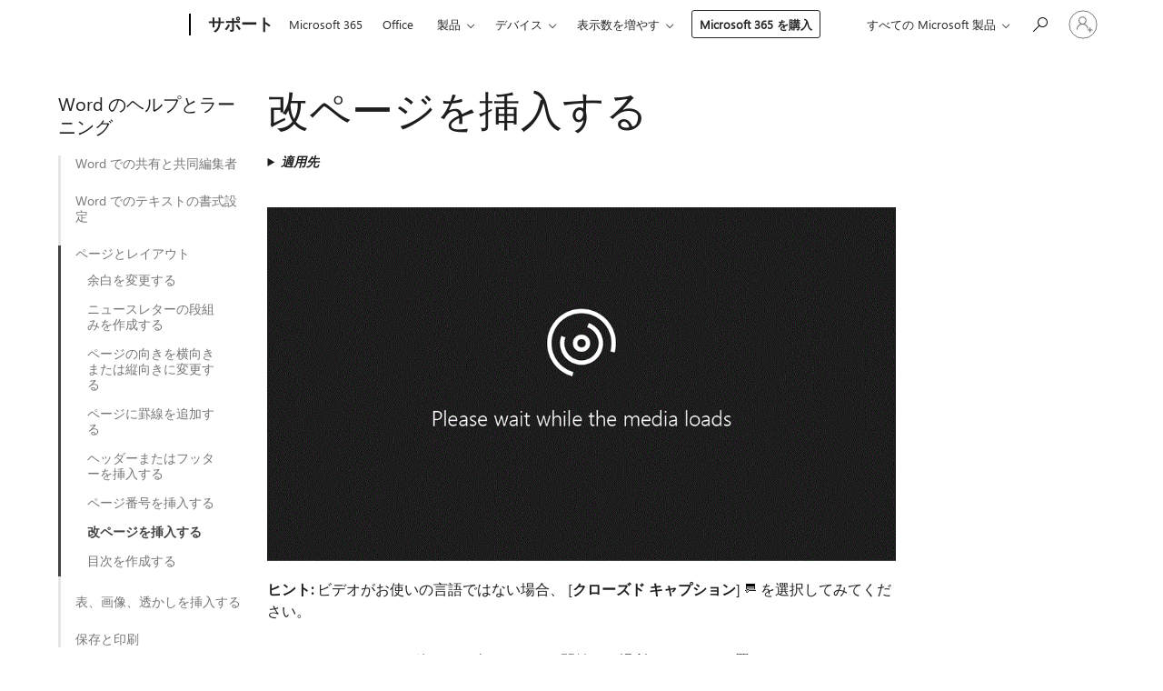

--- FILE ---
content_type: text/html; charset=utf-8
request_url: https://support.microsoft.com/ja-jp/office/%E6%94%B9%E3%83%9A%E3%83%BC%E3%82%B8%E3%82%92%E6%8C%BF%E5%85%A5%E3%81%99%E3%82%8B-7613ff46-96e5-4e46-9491-40d7d410a043
body_size: 179852
content:

<!DOCTYPE html>
<html lang="ja-JP" dir="ltr">
<head>
	<meta charset="utf-8" />
	<meta name="viewport" content="width=device-width, initial-scale=1.0" />
	<title>&#x6539;&#x30DA;&#x30FC;&#x30B8;&#x3092;&#x633F;&#x5165;&#x3059;&#x308B; - Microsoft &#x30B5;&#x30DD;&#x30FC;&#x30C8;</title>
	
	
		<link rel="canonical" href="https://support.microsoft.com/ja-jp/office/%E6%94%B9%E3%83%9A%E3%83%BC%E3%82%B8%E3%82%92%E6%8C%BF%E5%85%A5%E3%81%99%E3%82%8B-7613ff46-96e5-4e46-9491-40d7d410a043" />

			<link rel="alternate" hreflang="ar-SA" href="https://support.microsoft.com/ar-sa/office/%D8%A5%D8%AF%D8%B1%D8%A7%D8%AC-%D9%81%D8%A7%D8%B5%D9%84-%D8%B5%D9%81%D8%AD%D8%A7%D8%AA-7613ff46-96e5-4e46-9491-40d7d410a043" />
			<link rel="alternate" hreflang="bg-BG" href="https://support.microsoft.com/bg-bg/office/%D0%B2%D0%BC%D1%8A%D0%BA%D0%B2%D0%B0%D0%BD%D0%B5-%D0%BD%D0%B0-%D0%B7%D0%BD%D0%B0%D0%BA-%D0%B7%D0%B0-%D0%BD%D0%BE%D0%B2%D0%B0-%D1%81%D1%82%D1%80%D0%B0%D0%BD%D0%B8%D1%86%D0%B0-7613ff46-96e5-4e46-9491-40d7d410a043" />
			<link rel="alternate" hreflang="cs-CZ" href="https://support.microsoft.com/cs-cz/office/vlo%C5%BEen%C3%AD-konce-str%C3%A1nky-7613ff46-96e5-4e46-9491-40d7d410a043" />
			<link rel="alternate" hreflang="da-DK" href="https://support.microsoft.com/da-dk/office/inds%C3%A6tte-sideskift-7613ff46-96e5-4e46-9491-40d7d410a043" />
			<link rel="alternate" hreflang="de-DE" href="https://support.microsoft.com/de-de/office/einf%C3%BCgen-eines-seitenumbruchs-7613ff46-96e5-4e46-9491-40d7d410a043" />
			<link rel="alternate" hreflang="el-GR" href="https://support.microsoft.com/el-gr/office/%CE%B5%CE%B9%CF%83%CE%B1%CE%B3%CF%89%CE%B3%CE%AE-%CE%BC%CE%B9%CE%B1%CF%82-%CE%B1%CE%BB%CE%BB%CE%B1%CE%B3%CE%AE%CF%82-%CF%83%CE%B5%CE%BB%CE%AF%CE%B4%CE%B1%CF%82-7613ff46-96e5-4e46-9491-40d7d410a043" />
			<link rel="alternate" hreflang="en-AU" href="https://support.microsoft.com/en-au/office/insert-a-page-break-7613ff46-96e5-4e46-9491-40d7d410a043" />
			<link rel="alternate" hreflang="en-GB" href="https://support.microsoft.com/en-gb/office/insert-a-page-break-7613ff46-96e5-4e46-9491-40d7d410a043" />
			<link rel="alternate" hreflang="en-US" href="https://support.microsoft.com/en-us/office/insert-a-page-break-7613ff46-96e5-4e46-9491-40d7d410a043" />
			<link rel="alternate" hreflang="es-ES" href="https://support.microsoft.com/es-es/office/insertar-un-salto-de-p%C3%A1gina-7613ff46-96e5-4e46-9491-40d7d410a043" />
			<link rel="alternate" hreflang="et-EE" href="https://support.microsoft.com/et-ee/office/lehek%C3%BCljepiiri-lisamine-7613ff46-96e5-4e46-9491-40d7d410a043" />
			<link rel="alternate" hreflang="fi-FI" href="https://support.microsoft.com/fi-fi/office/sivunvaihdon-lis%C3%A4%C3%A4minen-7613ff46-96e5-4e46-9491-40d7d410a043" />
			<link rel="alternate" hreflang="fr-FR" href="https://support.microsoft.com/fr-fr/office/ins%C3%A9rer-un-saut-de-page-7613ff46-96e5-4e46-9491-40d7d410a043" />
			<link rel="alternate" hreflang="he-IL" href="https://support.microsoft.com/he-il/office/%D7%94%D7%95%D7%A1%D7%A4%D7%AA-%D7%9E%D7%A2%D7%91%D7%A8-%D7%A2%D7%9E%D7%95%D7%93-7613ff46-96e5-4e46-9491-40d7d410a043" />
			<link rel="alternate" hreflang="hr-HR" href="https://support.microsoft.com/hr-hr/office/umetanje-prijeloma-stranice-7613ff46-96e5-4e46-9491-40d7d410a043" />
			<link rel="alternate" hreflang="hu-HU" href="https://support.microsoft.com/hu-hu/office/oldalt%C3%B6r%C3%A9s-besz%C3%BAr%C3%A1sa-7613ff46-96e5-4e46-9491-40d7d410a043" />
			<link rel="alternate" hreflang="id-ID" href="https://support.microsoft.com/id-id/office/menyisipkan-hentian-halaman-7613ff46-96e5-4e46-9491-40d7d410a043" />
			<link rel="alternate" hreflang="it-IT" href="https://support.microsoft.com/it-it/office/inserire-un-interruzione-di-pagina-7613ff46-96e5-4e46-9491-40d7d410a043" />
			<link rel="alternate" hreflang="ja-JP" href="https://support.microsoft.com/ja-jp/office/%E6%94%B9%E3%83%9A%E3%83%BC%E3%82%B8%E3%82%92%E6%8C%BF%E5%85%A5%E3%81%99%E3%82%8B-7613ff46-96e5-4e46-9491-40d7d410a043" />
			<link rel="alternate" hreflang="ko-KR" href="https://support.microsoft.com/ko-kr/office/%ED%8E%98%EC%9D%B4%EC%A7%80-%EB%82%98%EB%88%84%EA%B8%B0-%EC%82%BD%EC%9E%85-7613ff46-96e5-4e46-9491-40d7d410a043" />
			<link rel="alternate" hreflang="lt-LT" href="https://support.microsoft.com/lt-lt/office/puslapio-l%C5%AB%C5%BEio-%C4%AFterpimas-7613ff46-96e5-4e46-9491-40d7d410a043" />
			<link rel="alternate" hreflang="lv-LV" href="https://support.microsoft.com/lv-lv/office/lappuses-p%C4%81rtraukuma-ievieto%C5%A1ana-7613ff46-96e5-4e46-9491-40d7d410a043" />
			<link rel="alternate" hreflang="nb-NO" href="https://support.microsoft.com/nb-no/office/sette-inn-et-sideskift-7613ff46-96e5-4e46-9491-40d7d410a043" />
			<link rel="alternate" hreflang="nl-NL" href="https://support.microsoft.com/nl-nl/office/pagina-einden-invoegen-7613ff46-96e5-4e46-9491-40d7d410a043" />
			<link rel="alternate" hreflang="pl-PL" href="https://support.microsoft.com/pl-pl/office/wstawianie-podzia%C5%82u-strony-7613ff46-96e5-4e46-9491-40d7d410a043" />
			<link rel="alternate" hreflang="pt-BR" href="https://support.microsoft.com/pt-br/office/inserir-uma-quebra-de-p%C3%A1gina-7613ff46-96e5-4e46-9491-40d7d410a043" />
			<link rel="alternate" hreflang="pt-PT" href="https://support.microsoft.com/pt-pt/office/inserir-uma-quebra-de-p%C3%A1gina-7613ff46-96e5-4e46-9491-40d7d410a043" />
			<link rel="alternate" hreflang="ro-RO" href="https://support.microsoft.com/ro-ro/office/inserarea-unui-sf%C3%A2r%C8%99it-de-pagin%C4%83-7613ff46-96e5-4e46-9491-40d7d410a043" />
			<link rel="alternate" hreflang="ru-RU" href="https://support.microsoft.com/ru-ru/office/%D0%B2%D1%81%D1%82%D0%B0%D0%B2%D0%BA%D0%B0-%D1%80%D0%B0%D0%B7%D1%80%D1%8B%D0%B2%D0%B0-%D1%81%D1%82%D1%80%D0%B0%D0%BD%D0%B8%D1%86%D1%8B-7613ff46-96e5-4e46-9491-40d7d410a043" />
			<link rel="alternate" hreflang="sk-SK" href="https://support.microsoft.com/sk-sk/office/vlo%C5%BEenie-zlomu-strany-7613ff46-96e5-4e46-9491-40d7d410a043" />
			<link rel="alternate" hreflang="sl-SI" href="https://support.microsoft.com/sl-si/office/vstavljanje-preloma-strani-7613ff46-96e5-4e46-9491-40d7d410a043" />
			<link rel="alternate" hreflang="sr-Latn-RS" href="https://support.microsoft.com/sr-latn-rs/office/umetanje-preloma-stranice-7613ff46-96e5-4e46-9491-40d7d410a043" />
			<link rel="alternate" hreflang="sv-SE" href="https://support.microsoft.com/sv-se/office/infoga-en-sidbrytning-7613ff46-96e5-4e46-9491-40d7d410a043" />
			<link rel="alternate" hreflang="th-TH" href="https://support.microsoft.com/th-th/office/%E0%B8%81%E0%B8%B2%E0%B8%A3%E0%B9%81%E0%B8%97%E0%B8%A3%E0%B8%81%E0%B8%95%E0%B8%B1%E0%B8%A7%E0%B9%81%E0%B8%9A%E0%B9%88%E0%B8%87%E0%B8%AB%E0%B8%99%E0%B9%89%E0%B8%B2-7613ff46-96e5-4e46-9491-40d7d410a043" />
			<link rel="alternate" hreflang="tr-TR" href="https://support.microsoft.com/tr-tr/office/sayfa-sonu-ekleme-7613ff46-96e5-4e46-9491-40d7d410a043" />
			<link rel="alternate" hreflang="uk-UA" href="https://support.microsoft.com/uk-ua/office/%D0%B2%D1%81%D1%82%D0%B0%D0%B2%D0%BB%D0%B5%D0%BD%D0%BD%D1%8F-%D1%80%D0%BE%D0%B7%D1%80%D0%B8%D0%B2%D1%83-%D1%81%D1%82%D0%BE%D1%80%D1%96%D0%BD%D0%BA%D0%B8-7613ff46-96e5-4e46-9491-40d7d410a043" />
			<link rel="alternate" hreflang="vi-VN" href="https://support.microsoft.com/vi-vn/office/che%CC%80n-ng%E1%BA%AFt-trang-7613ff46-96e5-4e46-9491-40d7d410a043" />
			<link rel="alternate" hreflang="zh-CN" href="https://support.microsoft.com/zh-cn/office/%E6%8F%92%E5%85%A5%E5%88%86%E9%A1%B5%E7%AC%A6-7613ff46-96e5-4e46-9491-40d7d410a043" />
			<link rel="alternate" hreflang="zh-HK" href="https://support.microsoft.com/zh-hk/office/%E6%8F%92%E5%85%A5%E5%88%86%E9%A0%81%E7%AC%A6%E8%99%9F-7613ff46-96e5-4e46-9491-40d7d410a043" />
			<link rel="alternate" hreflang="zh-TW" href="https://support.microsoft.com/zh-tw/office/%E6%8F%92%E5%85%A5%E5%88%86%E9%A0%81%E7%AC%A6%E8%99%9F-7613ff46-96e5-4e46-9491-40d7d410a043" />
	<meta name="awa-articleGuid" content="7613ff46-96e5-4e46-9491-40d7d410a043" />
	
	<meta name="description" content="&#x624B;&#x52D5;&#x306E;&#x6539;&#x30DA;&#x30FC;&#x30B8;&#x3092;&#x8FFD;&#x52A0;&#x3059;&#x308B;&#x304B;&#x3001;&#x30AA;&#x30D7;&#x30B7;&#x30E7;&#x30F3;&#x8A2D;&#x5B9A;&#x3092;&#x4F7F;&#x7528;&#x3057;&#x3066;&#x81EA;&#x52D5;&#x7684;&#x306B;&#x6539;&#x30DA;&#x30FC;&#x30B8;&#x3092;&#x8ABF;&#x6574;&#x3057;&#x307E;&#x3059;&#x3002;" />
	<meta name="firstPublishedDate" content="2014-05-16" />
	<meta name="lastPublishedDate" content="2025-02-16" />
	<meta name="commitId" content="4adc771fe83c13ad88fa646733e45c3f62899a18" />
	<meta name="schemaName" content="HELP ARTICLE" />
	<meta name="awa-schemaName" content="HELP ARTICLE" />

	<meta name="search.applicationSuite" content="Word,Word" />
	<meta name="search.appverid" content="ZWD160,ZWD190,ZWD900,WAW150,ZWD210,ZWD240,MYP140,IWA160" />
	<meta name="search.audienceType" content="End User" />
	<meta name="search.contenttype" content="How To" />
	<meta name="search.contextid" content="13623" />
	<meta name="search.description" content="&#x624B;&#x52D5;&#x306E;&#x6539;&#x30DA;&#x30FC;&#x30B8;&#x3092;&#x8FFD;&#x52A0;&#x3059;&#x308B;&#x304B;&#x3001;&#x30AA;&#x30D7;&#x30B7;&#x30E7;&#x30F3;&#x8A2D;&#x5B9A;&#x3092;&#x4F7F;&#x7528;&#x3057;&#x3066;&#x81EA;&#x52D5;&#x7684;&#x306B;&#x6539;&#x30DA;&#x30FC;&#x30B8;&#x3092;&#x8ABF;&#x6574;&#x3057;&#x307E;&#x3059;&#x3002;" />
	<meta name="search.IsOfficeDoc" content="true" />
	<meta name="search.OCMSasset" content="HA104149359" />
	<meta name="search.operatingSystemid" content="not applied" />
	
	
	
	<meta name="search.sku" content="Word,Word Online,My Office for iPhone" />
	<meta name="search.skuid" content="ZWD160,WAW150,MYP140" />
	<meta name="search.softwareVersion" content="16,19,90,15,21,24,14,16" />
	<meta name="search.mkt" content="ja-JP" />

	
	
	<meta name="ms.lang" content="ja" />
	<meta name="ms.loc" content="JP" />
	<meta name="ms.ocpub.assetID" content="7613ff46-96e5-4e46-9491-40d7d410a043" />

	
	<meta name="awa-isContactUsAllowed" content="false" />
	<meta name="awa-asst" content="7613ff46-96e5-4e46-9491-40d7d410a043" />
	<meta name="awa-pageType" content="Article" />
	



	


<meta name="awa-env" content="Production" />
<meta name="awa-market" content="ja-JP" />
<meta name="awa-contentlang" content="ja" />
<meta name="awa-userFlightingId" content="37f15dc6-1343-487e-9d40-6c6431f5031a" />
<meta name="awa-expid" content="P-E-1693585-2-3;P-E-1656596-2-5;P-E-1551018-C1-8;P-E-1585233-C1-3;P-E-1570667-2-4;P-E-1560750-C1-7;P-E-1554013-C1-6;P-E-1536917-2-5;P-E-1526785-C1-5;P-E-1260007-C1-3;P-E-1046152-2-3;P-R-1545158-1-4;P-R-1426254-2-6;P-R-1392118-1-2;P-R-1245128-2-4;P-R-1235984-2-3;P-R-1211158-1-4;P-R-1150391-2-8;P-R-1150395-2-8;P-R-1150399-2-8;P-R-1150396-2-8;P-R-1150394-2-8;P-R-1150390-2-8;P-R-1150386-2-8;P-R-1146801-1-11;P-R-1141562-1-2;P-R-1141283-2-9;P-R-1136354-6-7;P-R-1119659-1-16;P-R-1119437-1-17;P-R-1116805-2-18;P-R-1116803-2-20;P-R-1114100-1-2;P-R-1100996-2-14;P-R-1096341-2-6;P-R-1088825-2-10;P-R-1089468-1-2;P-R-1085248-1-2;P-R-1072011-12-8;P-R-1033854-4-6;P-R-1029969-4-4;P-R-1020735-5-10;P-R-1018544-4-7;P-R-1009708-2-9;P-R-1005895-2-11;P-R-113175-4-7;P-R-113174-1-2;P-R-110379-1-7;P-R-107838-1-7;P-R-106524-1-3;P-R-103787-2-5;P-R-101783-1-2;P-R-97577-1-5;P-R-97457-1-10;P-R-94390-1-2;P-R-94360-10-25;P-R-93416-1-3;P-R-90963-2-2;P-R-88443-1-3;P-R-85265-6-8;P-R-73296-2-15" />
<meta name="awa-irisId" />
<meta name="awa-origindatacenter" content="Central US" />
<meta name="awa-variationid" content="ECS" />
<meta name="awa-prdct" content="office.com" />
<meta name="awa-stv" content="3.0.0-90d366c86697ccba69392a48ed30de431c641648&#x2B;90d366c86697ccba69392a48ed30de431c641648" />


 
	<meta name="awa-title" content="&#x6539;&#x30DA;&#x30FC;&#x30B8;&#x3092;&#x633F;&#x5165;&#x3059;&#x308B; - Microsoft &#x30B5;&#x30DD;&#x30FC;&#x30C8;" />
	
	<meta name="awa-selfHelpExp" content="railbanner_m365" />
	<meta name="awa-dataBoundary" content="WW" />

	<link rel="stylesheet" href="/css/fonts/site-fonts.css?v=XWcxZPSEmN3tnHWAVMOFsAlPJq7aug49fUGb8saTNjw" />
	<link rel="stylesheet" href="/css/glyphs/glyphs.css?v=VOnvhT441Pay0WAKH5gdcXXigXpiuNbaQcI9DgXyoDE" />

	

    <link rel="dns-prefetch" href="https://aadcdn.msftauth.net" />
    <link rel="preconnect" href="https://aadcdn.msftauth.net" crossorigin=&quot;anonymous&quot; />
    <link rel="dns-prefetch" href="https://browser.events.data.microsoft.com" />
    <link rel="preconnect" href="https://browser.events.data.microsoft.com" crossorigin=&quot;anonymous&quot; />
    <link rel="dns-prefetch" href="https://c.s-microsoft.com" />
    <link rel="preconnect" href="https://c.s-microsoft.com" crossorigin=&quot;anonymous&quot; />
    <link rel="dns-prefetch" href="https://img-prod-cms-rt-microsoft-com.akamaized.net" />
    <link rel="preconnect" href="https://img-prod-cms-rt-microsoft-com.akamaized.net" crossorigin=&quot;anonymous&quot; />
    <link rel="dns-prefetch" href="https://js.monitor.azure.com" />
    <link rel="preconnect" href="https://js.monitor.azure.com" crossorigin=&quot;anonymous&quot; />
    <link rel="dns-prefetch" href="https://logincdn.msauth.net" />
    <link rel="preconnect" href="https://logincdn.msauth.net" crossorigin=&quot;anonymous&quot; />
    <link rel="dns-prefetch" href="https://mem.gfx.ms" />
    <link rel="preconnect" href="https://mem.gfx.ms" crossorigin=&quot;anonymous&quot; />
    <link rel="dns-prefetch" href="https://www.microsoft.com" />
    <link rel="preconnect" href="https://www.microsoft.com" crossorigin=&quot;anonymous&quot; />


	<link rel="stylesheet" href="/css/Article/article.css?v=0L89BVeP4I_vlf3G71MrPYAXM1CtRPw6ZcJwIduUvCA" />
	
	<link rel="stylesheet" href="/css/SearchBox/search-box.css?v=bybwzGBajHicVXspVs540UfV0swW0vCbOmBjBryj9N4" />
	<link rel="stylesheet" href="/css/sitewide/articleCss-overwrite.css?v=D0lQRoIlvFHSQBRTb-gAQ5KkFe8B8NuSoliBjnT5xZ4" />
	
	
	<link rel="stylesheet" href="/css/MeControlCallout/teaching-callout.css?v=690pjf05o15fVEafEpUwgaF8vqVfOkp5wP1Jl9gE99U" />
	
	<noscript>
		<link rel="stylesheet" href="/css/Article/article.noscript.css?v=88-vV8vIkcKpimEKjULkqpt8CxdXf5avAeGxsHgVOO0" />
	</noscript>

	<link rel="stylesheet" href="/css/promotionbanner/promotion-banner.css?v=cAmflE3c6Gw7niTOiMPEie9MY87yDE2mSl3DO7_jZRI" media="none" onload="this.media=&#x27;all&#x27;" /><noscript><link href="/css/promotionbanner/promotion-banner.css?v=cAmflE3c6Gw7niTOiMPEie9MY87yDE2mSl3DO7_jZRI" rel="stylesheet"></noscript>
	
	<link rel="stylesheet" href="/css/ArticleSupportBridge/article-support-bridge.css?v=R_P0TJvD9HoRHQBEdvBR1WhNn7dSbvOYWmVA9taxbpM" media="none" onload="this.media=&#x27;all&#x27;" /><noscript><link href="/css/ArticleSupportBridge/article-support-bridge.css?v=R_P0TJvD9HoRHQBEdvBR1WhNn7dSbvOYWmVA9taxbpM" rel="stylesheet"></noscript>
	<link rel="stylesheet" href="/css/StickyFeedback/sticky-feedback.css?v=cMfNdAUue7NxZUj3dIt_v5DIuzmw9ohJW109iXQpWnI" media="none" onload="this.media=&#x27;all&#x27;" /><noscript><link href="/css/StickyFeedback/sticky-feedback.css?v=cMfNdAUue7NxZUj3dIt_v5DIuzmw9ohJW109iXQpWnI" rel="stylesheet"></noscript>
	<link rel="stylesheet" href="/css/feedback/feedback.css?v=Rkcw_yfLWOMtOcWOljMOiZgymMcrG0GDpo4Lf-TUzPo" media="none" onload="this.media=&#x27;all&#x27;" /><noscript><link href="/css/feedback/feedback.css?v=Rkcw_yfLWOMtOcWOljMOiZgymMcrG0GDpo4Lf-TUzPo" rel="stylesheet"></noscript>
	
	

	<link rel="apple-touch-icon" sizes="180x180" href="/apple-touch-icon.png">
<link rel="icon" type="image/png" sizes="32x32" href="/favicon-32x32.png">
<link rel="icon" type="image/png" sizes="16x16" href="/favicon-16x16.png">


	
        <link rel="stylesheet" href="https://www.microsoft.com/onerfstatics/marketingsites-wcus-prod/japanese/shell/_scrf/css/themes=default.device=uplevel_web_pc/63-57d110/c9-be0100/a6-e969ef/43-9f2e7c/82-8b5456/a0-5d3913/3d-28500e/ae-f1ac0c?ver=2.0&amp;_cf=02242021_3231" type="text/css" media="all" />
    

	
		<link rel="stylesheet" href="/css/Article/left-nav.css?v=P4vuAkZCGQgjSSlYzU6z5FtdGykZHjeUthqLptyBPAk" />
		<link rel="stylesheet" href="/css/Article/multimedia-left-nav.css?v=WGrcIW6Ipz_Jwu3mzb5TNSNkonDhTQVz3J1KqMCSw9E" />
	
	
	<script type="text/javascript">
		var OOGlobal = {
			BaseDomain: location.protocol + "//" + location.host,
			Culture: "ja-JP",
			Language: "ja",
			LCID: "1041",
			IsAuthenticated: "False",
			WebAppUrl: "https://office.com/start",
			GUID: "7613ff46-96e5-4e46-9491-40d7d410a043",
			Platform: navigator.platform,
			MixOembedUrl: "https://mix.office.com/oembed/",
			MixWatchUrl: "https://mix.office.com/watch/"
		};
	</script>

	
		


<script type="text/javascript">
	(function () {
		var creativeReady = false;
		var isSilentSignInComplete = false;
		var authInfo = {
			authType: "None",
			puid: "",
			tenantId: "",
			isAdult: true
			};

		var renderPromotion = function (dataBoundary) {
			if (creativeReady && isSilentSignInComplete) {
				window.UcsCreative.renderTemplate({
					partnerId: "7bb7e07d-3e57-4ee3-b78f-26a4292b841a",
					shouldSetUcsMuid: false,
					dataBoundary: dataBoundary,
					attributes: {
						placement: "88000534",
						locale: "ja-jp",
						country: "jp",
						scs_ecsFlightId: "P-E-1693585-2;P-E-1656596-2;P-E-1551018-C1;P-E-1585233-C1;P-E-1570667-2;P-E-1560750-C1;P-E-1554013-C1;P-E-1536917-2;P-E-1526785-C1;P-E-1260007-C1;P-E-1046152-2;P-R-1545158-1;P-R-1426254-2;P-R-1392118-1;P-R-1245128-2;P-R-1235984-2;P-R-1211158-1;P-R-1150391-2;P-R-1150395-2;P-R-1150399-2;P-R-1150396-2;P-R-1150394-2;P-R-1150390-2;P-R-1150386-2;P-R-1146801-1;P-R-1141562-1;P-R-1141283-2;P-R-1136354-6;P-R-1119659-1;P-R-1119437-1;P-R-1116805-2;P-R-1116803-2;P-R-1114100-1;P-R-1100996-2;P-R-1096341-2;P-R-1088825-2;P-R-1089468-1;P-R-1085248-1;P-R-1072011-12;P-R-1033854-4;P-R-1029969-4;P-R-1020735-5;P-R-1018544-4;P-R-1009708-2;P-R-1005895-2;P-R-113175-4;P-R-113174-1;P-R-110379-1;P-R-107838-1;P-R-106524-1;P-R-103787-2;P-R-101783-1;P-R-97577-1;P-R-97457-1;P-R-94390-1;P-R-94360-10;P-R-93416-1;P-R-90963-2;P-R-88443-1;P-R-85265-6;P-R-73296-2",
						SCS_promotionCategory: "uhfbuybutton;railbanner_m365",
						articleType: "railbanner_m365",
						operatingSystem: "Mac",
						authType: authInfo.authType,
						PUID: authInfo.puid,
						TenantId: authInfo.tenantId,
                        TOPT: "",
                        AdditionalBannerId: "ucsRailInlineContainer",
					}
				});
			}
		};

		window.document.addEventListener('ucsCreativeRendered', function () {
			if (typeof window.initPromotionLogger !== 'undefined') {
				window.initPromotionLogger();
			}
		});

		window.document.addEventListener('ucsCreativeReady', function () {
			creativeReady = true;
			renderPromotion("WW");
		});

		if (!isSilentSignInComplete) {
			window.document.addEventListener('silentSignInComplete', function (event) {
				if (event.detail && event.detail.puid) {
					authInfo.isAdult = event.detail.isAdult;
					authInfo.authType = event.detail.authType;
					authInfo.puid = event.detail.puid;
					authInfo.tenantId = event.detail.account.tenantId;
				}

				isSilentSignInComplete = true;
				renderPromotion(event.detail.dataBoundary);
			});
		}
	})();
</script>

<script type="text/javascript" defer src="/lib/ucs/dist/ucsCreativeService.js?v=cOs7uwJdxMnLf3KX72i5KOSn2fd_i2C9TebFJs8ZVGQ"></script>
	

	<script>
		if (window.location.search) {
			var params = new URLSearchParams(window.location.search);
			if (params.has('action') && params.get('action') === 'download'){
				params.delete('action');
			}

			history.replaceState({}, '', window.location.pathname + (params.toString() ? '?' + params.toString() : ''));
		}
	</script>


</head>
<body class="supCont ocArticle">
	<div id="ocBodyWrapper">
		
		

<div class="supLeftNavMobileView" dir="ltr">
	<div class="supLeftNavMobileViewHeader">
		<div class="supLeftNavMobileViewHeaderTitle" role="heading" aria-level="2">関連トピック</div>
		<div class="supLeftNavMobileViewCloseButton">
			<a href="javascript:" class="supLeftNavMobileViewClose" ms.interactiontype="11" data-bi-bhvr="HIDE" data-bi-area="Banner" ms.pgarea="leftnav" role="button" aria-label="閉じる">&times;</a>
		</div>
	</div>
	
	<div class="supLeftNavMobileViewContent grd" role="complementary" aria-label="関連するリンク" ms.pgarea="leftnav" data-bi-area="leftnav">
		

	<div role="heading" aria-level="2" id="supLeftNavMobileDisplayTitle" tabindex="-1">Word &#x306E;&#x30D8;&#x30EB;&#x30D7;&#x3068;&#x30E9;&#x30FC;&#x30CB;&#x30F3;&#x30B0;</div>
			<div class="supLeftNavCategory">
				<div class="supLeftNavCategoryTitle">
					<a class="supLeftNavLink" data-bi-slot="1" href="/ja-jp/office/%E6%96%87%E6%9B%B8%E3%82%92%E5%85%B1%E6%9C%89%E3%81%99%E3%82%8B-d39f3cd8-0aa0-412f-9a35-1abba926d354">Word &#x3067;&#x306E;&#x5171;&#x6709;&#x3068;&#x5171;&#x540C;&#x7DE8;&#x96C6;&#x8005;</a>
				</div>
				<ul class="supLeftNavArticles">
							<li class="supLeftNavArticle">
								<a class="supLeftNavLink" data-bi-slot="2" href="/ja-jp/office/%E6%96%87%E6%9B%B8%E3%82%92%E5%85%B1%E6%9C%89%E3%81%99%E3%82%8B-d39f3cd8-0aa0-412f-9a35-1abba926d354">&#x30C9;&#x30AD;&#x30E5;&#x30E1;&#x30F3;&#x30C8;&#x3092;&#x5171;&#x6709;&#x3059;&#x308B;</a>
							</li>
							<li class="supLeftNavArticle">
								<a class="supLeftNavLink" data-bi-slot="3" href="/ja-jp/office/word-%E6%96%87%E6%9B%B8%E3%81%A7%E3%83%AA%E3%82%A2%E3%83%AB%E3%82%BF%E3%82%A4%E3%83%A0%E5%85%B1%E5%90%8C%E7%B7%A8%E9%9B%86%E3%81%AB%E3%82%88%E3%82%8A%E3%82%B3%E3%83%A9%E3%83%9C%E3%83%AC%E3%83%BC%E3%82%B7%E3%83%A7%E3%83%B3%E3%81%99%E3%82%8B-7dd3040c-3f30-4fdd-bab0-8586492a1f1d">Word &#x6587;&#x66F8;&#x3067;&#x30EA;&#x30A2;&#x30EB;&#x30BF;&#x30A4;&#x30E0;&#x5171;&#x540C;&#x7DE8;&#x96C6;&#x3092;&#x884C;&#x3044;&#x30B3;&#x30E9;&#x30DC;&#x30EC;&#x30FC;&#x30B7;&#x30E7;&#x30F3;&#x3059;&#x308B;</a>
							</li>
							<li class="supLeftNavArticle">
								<a class="supLeftNavLink" data-bi-slot="4" href="/ja-jp/topic/8d3f868a-867e-4df2-8c68-bf96671641e2">&#x30E2;&#x30C0;&#x30F3; &#x30B3;&#x30E1;&#x30F3;&#x30C8;&#x306E;&#x4F7F;&#x7528;</a>
							</li>
							<li class="supLeftNavArticle">
								<a class="supLeftNavLink" data-bi-slot="5" href="/ja-jp/office/word-%E3%81%A7%E3%81%AE%E5%A4%89%E6%9B%B4%E5%B1%A5%E6%AD%B4%E3%81%AE%E8%A8%98%E9%8C%B2-197ba630-0f5f-4a8e-9a77-3712475e806a">Word &#x3067;&#x5909;&#x66F4;&#x5C65;&#x6B74;&#x3092;&#x8A18;&#x9332;&#x3059;&#x308B;</a>
							</li>
							<li class="supLeftNavArticle">
								<a class="supLeftNavLink" data-bi-slot="6" href="/ja-jp/office/%E5%A4%89%E6%9B%B4%E5%B1%A5%E6%AD%B4%E3%82%92%E6%89%BF%E8%AB%BE%E3%81%99%E3%82%8B-4838d24c-d5d1-4c6c-8e39-78b44bd2b4cc">Windows &#x7248;&#x306E; Word 2016 &#x3067;&#x5909;&#x66F4;&#x5C65;&#x6B74;&#x3092;&#x627F;&#x8AFE;&#x3059;&#x308B;</a>
							</li>
							<li class="supLeftNavArticle">
								<a class="supLeftNavLink" data-bi-slot="7" href="/ja-jp/topic/93446a8c-3809-4227-902c-11f11ebe8c2a">Word &#x3092;&#x30E2;&#x30D0;&#x30A4;&#x30EB; &#x30C7;&#x30D0;&#x30A4;&#x30B9;&#x3067;&#x4F7F;&#x3046;</a>
							</li>
				</ul>
			</div>
			<div class="supLeftNavCategory">
				<div class="supLeftNavCategoryTitle">
					<a class="supLeftNavLink" data-bi-slot="2" href="/ja-jp/topic/2e76a31b-a6d6-4b4e-95c2-fb780e3ac8d3">Word &#x3067;&#x306E;&#x30C6;&#x30AD;&#x30B9;&#x30C8;&#x306E;&#x66F8;&#x5F0F;&#x8A2D;&#x5B9A;</a>
				</div>
				<ul class="supLeftNavArticles">
							<li class="supLeftNavArticle">
								<a class="supLeftNavLink" data-bi-slot="3" href="/ja-jp/topic/2e76a31b-a6d6-4b4e-95c2-fb780e3ac8d3">&#x30C6;&#x30AD;&#x30B9;&#x30C8;&#x3092;&#x8FFD;&#x52A0;&#x3057;&#x3066;&#x66F8;&#x5F0F;&#x3092;&#x8A2D;&#x5B9A;&#x3059;&#x308B;</a>
							</li>
							<li class="supLeftNavArticle">
								<a class="supLeftNavLink" data-bi-slot="4" href="/ja-jp/office/%E8%A1%8C%E9%A0%AD%E6%96%87%E5%AD%97%E3%81%BE%E3%81%9F%E3%81%AF%E6%AE%B5%E8%90%BD%E7%95%AA%E5%8F%B7%E3%82%92%E4%BD%BF%E3%81%A3%E3%81%9F%E7%AE%87%E6%9D%A1%E6%9B%B8%E3%81%8D%E3%82%92%E4%BD%9C%E6%88%90%E3%81%99%E3%82%8B-9ff81241-58a8-4d88-8d8c-acab3006a23e">&#x884C;&#x982D;&#x6587;&#x5B57;&#x307E;&#x305F;&#x306F;&#x6BB5;&#x843D;&#x756A;&#x53F7;&#x3092;&#x4F7F;&#x3063;&#x305F;&#x7B87;&#x6761;&#x66F8;&#x304D;&#x3092;&#x4F5C;&#x6210;&#x3059;&#x308B;</a>
							</li>
							<li class="supLeftNavArticle">
								<a class="supLeftNavLink" data-bi-slot="5" href="/ja-jp/office/%E8%A1%8C%E9%A0%AD%E6%96%87%E5%AD%97%E3%81%BE%E3%81%9F%E3%81%AF%E6%AE%B5%E8%90%BD%E7%95%AA%E5%8F%B7%E3%82%92%E4%BD%BF%E3%81%A3%E3%81%9F%E7%AE%87%E6%9D%A1%E6%9B%B8%E3%81%8D%E3%82%92%E4%BD%9C%E6%88%90%E3%81%99%E3%82%8B-9ff81241-58a8-4d88-8d8c-acab3006a23e">Word &#x3067;&#x884C;&#x9593;&#x3092;&#x5909;&#x66F4;&#x3059;&#x308B;</a>
							</li>
							<li class="supLeftNavArticle">
								<a class="supLeftNavLink" data-bi-slot="6" href="/ja-jp/topic/f8b96097-4d25-4fac-8200-6139c8093109">&#x30B9;&#x30BF;&#x30A4;&#x30EB;&#x3092;&#x9069;&#x7528;&#x3059;&#x308B;</a>
							</li>
							<li class="supLeftNavArticle">
								<a class="supLeftNavLink" data-bi-slot="7" href="/ja-jp/topic/55922445-1629-4a9f-ae63-1e2c1f295fdf">&#x30C6;&#x30FC;&#x30DE;&#x3092;&#x9069;&#x7528;&#x3059;&#x308B;</a>
							</li>
							<li class="supLeftNavArticle">
								<a class="supLeftNavLink" data-bi-slot="8" href="/ja-jp/topic/92c28f9b-ed5b-4a2a-b33f-974a8aaaed11">&#x898B;&#x51FA;&#x3057;&#x3092;&#x5909;&#x66F4;&#x307E;&#x305F;&#x306F;&#x4F5C;&#x6210;&#x3059;&#x308B;</a>
							</li>
				</ul>
			</div>
			<div class="supLeftNavCategory supLeftNavActiveCategory">
				<div class="supLeftNavCategoryTitle">
					<a class="supLeftNavLink" ms.interactiontype="11" data-bi-slot="3" href="/ja-jp/office/%E4%BD%99%E7%99%BD%E3%82%92%E5%A4%89%E6%9B%B4%E3%81%99%E3%82%8B-da21a474-99d8-4e54-b12d-a8a14ea7ce02">&#x30DA;&#x30FC;&#x30B8;&#x3068;&#x30EC;&#x30A4;&#x30A2;&#x30A6;&#x30C8;</a>
				</div>
				<ul class="supLeftNavArticles">
							<li class="supLeftNavArticle">
								<a class="supLeftNavLink" data-bi-slot="4" href="/ja-jp/office/%E4%BD%99%E7%99%BD%E3%82%92%E5%A4%89%E6%9B%B4%E3%81%99%E3%82%8B-da21a474-99d8-4e54-b12d-a8a14ea7ce02">&#x4F59;&#x767D;&#x3092;&#x5909;&#x66F4;&#x3059;&#x308B;</a>
							</li>
							<li class="supLeftNavArticle">
								<a class="supLeftNavLink" data-bi-slot="5" href="/ja-jp/office/%E3%83%8B%E3%83%A5%E3%83%BC%E3%82%B9%E3%83%AC%E3%82%BF%E3%83%BC%E3%81%AE%E6%AE%B5%E7%B5%84%E3%81%BF%E3%82%92%E4%BD%9C%E6%88%90%E3%81%99%E3%82%8B-3a00e688-253d-456e-9481-661fdd5b724b">&#x30CB;&#x30E5;&#x30FC;&#x30B9;&#x30EC;&#x30BF;&#x30FC;&#x306E;&#x6BB5;&#x7D44;&#x307F;&#x3092;&#x4F5C;&#x6210;&#x3059;&#x308B;</a>
							</li>
							<li class="supLeftNavArticle">
								<a class="supLeftNavLink" data-bi-slot="6" href="/ja-jp/office/%E3%83%9A%E3%83%BC%E3%82%B8%E3%81%AE%E5%90%91%E3%81%8D%E3%82%92%E6%A8%AA%E5%90%91%E3%81%8D%E3%81%BE%E3%81%9F%E3%81%AF%E7%B8%A6%E5%90%91%E3%81%8D%E3%81%AB%E5%A4%89%E6%9B%B4%E3%81%99%E3%82%8B-9b5ac1af-9998-4a37-962b-a82b689572a9">&#x30DA;&#x30FC;&#x30B8;&#x306E;&#x5411;&#x304D;&#x3092;&#x6A2A;&#x5411;&#x304D;&#x307E;&#x305F;&#x306F;&#x7E26;&#x5411;&#x304D;&#x306B;&#x5909;&#x66F4;&#x3059;&#x308B;</a>
							</li>
							<li class="supLeftNavArticle">
								<a class="supLeftNavLink" data-bi-slot="7" href="/ja-jp/office/%E3%83%9A%E3%83%BC%E3%82%B8%E3%81%AB%E7%BD%AB%E7%B7%9A%E3%82%92%E8%BF%BD%E5%8A%A0%E3%81%99%E3%82%8B-82c2078a-af86-4f5a-ae2a-517164ba5801">&#x30DA;&#x30FC;&#x30B8;&#x306B;&#x7F6B;&#x7DDA;&#x3092;&#x8FFD;&#x52A0;&#x3059;&#x308B;</a>
							</li>
							<li class="supLeftNavArticle">
								<a class="supLeftNavLink" data-bi-slot="8" href="/ja-jp/office/%E3%83%98%E3%83%83%E3%83%80%E3%83%BC%E3%81%BE%E3%81%9F%E3%81%AF%E3%83%95%E3%83%83%E3%82%BF%E3%83%BC%E3%82%92%E6%8C%BF%E5%85%A5%E3%81%99%E3%82%8B-b87ee4df-abc1-41f8-995b-b39f6d99c7ed">&#x30D8;&#x30C3;&#x30C0;&#x30FC;&#x307E;&#x305F;&#x306F;&#x30D5;&#x30C3;&#x30BF;&#x30FC;&#x3092;&#x633F;&#x5165;&#x3059;&#x308B;</a>
							</li>
							<li class="supLeftNavArticle">
								<a class="supLeftNavLink" data-bi-slot="9" href="/ja-jp/office/%E3%83%9A%E3%83%BC%E3%82%B8%E7%95%AA%E5%8F%B7%E3%82%92%E6%8C%BF%E5%85%A5%E3%81%99%E3%82%8B-9f366518-0500-4b45-903d-987d3827c007">&#x30DA;&#x30FC;&#x30B8;&#x756A;&#x53F7;&#x3092;&#x633F;&#x5165;&#x3059;&#x308B;</a>
							</li>
							<li class="supLeftNavArticle supLeftNavCurrentArticle">
								<a class="supLeftNavLink" data-bi-slot="10" aria-current="page" href="/ja-jp/office/%E6%94%B9%E3%83%9A%E3%83%BC%E3%82%B8%E3%82%92%E6%8C%BF%E5%85%A5%E3%81%99%E3%82%8B-7613ff46-96e5-4e46-9491-40d7d410a043">&#x6539;&#x30DA;&#x30FC;&#x30B8;&#x3092;&#x633F;&#x5165;&#x3059;&#x308B;</a>
							</li>
							<li class="supLeftNavArticle">
								<a class="supLeftNavLink" data-bi-slot="11" href="/ja-jp/office/%E7%9B%AE%E6%AC%A1%E3%82%92%E6%8C%BF%E5%85%A5%E3%81%99%E3%82%8B-882e8564-0edb-435e-84b5-1d8552ccf0c0">&#x76EE;&#x6B21;&#x3092;&#x4F5C;&#x6210;&#x3059;&#x308B;</a>
							</li>
				</ul>
			</div>
			<div class="supLeftNavCategory">
				<div class="supLeftNavCategoryTitle">
					<a class="supLeftNavLink" data-bi-slot="4" href="/ja-jp/office/%E8%A1%A8%E3%82%92%E6%8C%BF%E5%85%A5%E3%81%99%E3%82%8B-a138f745-73ef-4879-b99a-2f3d38be612a">&#x8868;&#x3001;&#x753B;&#x50CF;&#x3001;&#x900F;&#x304B;&#x3057;&#x3092;&#x633F;&#x5165;&#x3059;&#x308B;</a>
				</div>
				<ul class="supLeftNavArticles">
							<li class="supLeftNavArticle">
								<a class="supLeftNavLink" data-bi-slot="5" href="/ja-jp/office/%E8%A1%A8%E3%82%92%E6%8C%BF%E5%85%A5%E3%81%99%E3%82%8B-a138f745-73ef-4879-b99a-2f3d38be612a">&#x8868;&#x3092;&#x633F;&#x5165;&#x3059;&#x308B;</a>
							</li>
							<li class="supLeftNavArticle">
								<a class="supLeftNavLink" data-bi-slot="6" href="/ja-jp/office/%E7%94%BB%E5%83%8F%E3%82%92%E6%8C%BF%E5%85%A5%E3%81%99%E3%82%8B-3c51edf4-22e1-460a-b372-9329a8724344">&#x753B;&#x50CF;&#x3092;&#x633F;&#x5165;&#x3059;&#x308B;</a>
							</li>
							<li class="supLeftNavArticle">
								<a class="supLeftNavLink" data-bi-slot="7" href="/ja-jp/topic/4c8c86aa-a844-4edb-aee0-02b7387fc99d">&#x30A2;&#x30A4;&#x30B3;&#x30F3;&#x306E;&#x633F;&#x5165;</a>
							</li>
							<li class="supLeftNavArticle">
								<a class="supLeftNavLink" data-bi-slot="8" href="/ja-jp/office/%E3%83%AF%E3%83%BC%E3%83%89%E3%82%A2%E3%83%BC%E3%83%88%E3%82%92%E6%8C%BF%E5%85%A5%E3%81%99%E3%82%8B-1c2ddb98-a711-487e-b4e0-c30f1d002b26">&#x30EF;&#x30FC;&#x30C9;&#x30A2;&#x30FC;&#x30C8;&#x3092;&#x633F;&#x5165;&#x3059;&#x308B;</a>
							</li>
							<li class="supLeftNavArticle">
								<a class="supLeftNavLink" data-bi-slot="9" href="/ja-jp/office/%E9%80%8F%E3%81%8B%E3%81%97%E3%82%92%E6%8C%BF%E5%85%A5%E3%81%99%E3%82%8B-f90f26a5-2101-4a75-bbfe-f27ef05002de">&#x900F;&#x304B;&#x3057;&#x3092;&#x8FFD;&#x52A0;&#x3059;&#x308B;</a>
							</li>
							<li class="supLeftNavArticle">
								<a class="supLeftNavLink" data-bi-slot="10" href="/ja-jp/office/%E3%83%AB%E3%83%BC%E3%83%A9%E3%83%BC%E3%82%92%E8%A1%A8%E7%A4%BA%E3%81%99%E3%82%8B-dc8a4e0d-209f-43b8-b967-8e65da24d4c7">&#x30EB;&#x30FC;&#x30E9;&#x30FC;&#x306E;&#x8868;&#x793A;&#x3068;&#x975E;&#x8868;&#x793A;&#x3092;&#x5207;&#x308A;&#x66FF;&#x3048;&#x308B;</a>
							</li>
							<li class="supLeftNavArticle">
								<a class="supLeftNavLink" data-bi-slot="11" href="/ja-jp/office/%E5%9B%B3%E3%82%84%E5%9B%B3%E5%BD%A2%E3%82%92%E5%9B%9E%E8%BB%A2%E3%81%95%E3%81%9B%E3%82%8B-1a47bea9-473d-4ef7-aa2a-3697991558d4">&#x56F3;&#x3084;&#x56F3;&#x5F62;&#x3092;&#x56DE;&#x8EE2;&#x3055;&#x305B;&#x308B;</a>
							</li>
							<li class="supLeftNavArticle">
								<a class="supLeftNavLink" data-bi-slot="12" href="/ja-jp/office/word-%E3%81%A7%E7%94%BB%E5%83%8F%E3%81%AE%E5%91%A8%E5%9B%B2%E3%81%A7%E6%96%87%E5%AD%97%E5%88%97%E3%82%92%E6%8A%98%E3%82%8A%E8%BF%94%E3%81%99-bdbbe1fe-c089-4b5c-b85c-43997da64a12">&#x753B;&#x50CF;&#x306E;&#x5468;&#x56F2;&#x3067;&#x6587;&#x5B57;&#x5217;&#x3092;&#x6298;&#x308A;&#x8FD4;&#x3059;</a>
							</li>
				</ul>
			</div>
			<div class="supLeftNavCategory">
				<div class="supLeftNavCategoryTitle">
					<a class="supLeftNavLink" data-bi-slot="5" href="/ja-jp/office/%E6%96%87%E6%9B%B8%E3%82%92%E4%BF%9D%E5%AD%98%E3%81%99%E3%82%8B-b7f55d8c-d714-4892-8fde-853a82419027">&#x4FDD;&#x5B58;&#x3068;&#x5370;&#x5237;</a>
				</div>
				<ul class="supLeftNavArticles">
							<li class="supLeftNavArticle">
								<a class="supLeftNavLink" data-bi-slot="6" href="/ja-jp/office/%E6%96%87%E6%9B%B8%E3%82%92%E4%BF%9D%E5%AD%98%E3%81%99%E3%82%8B-b7f55d8c-d714-4892-8fde-853a82419027">&#x6587;&#x66F8;&#x3092;&#x4FDD;&#x5B58;&#x3059;&#x308B;</a>
							</li>
							<li class="supLeftNavArticle">
								<a class="supLeftNavLink" data-bi-slot="7" href="/ja-jp/topic/7d88593b-d509-4225-a05a-076723a40beb">PDF &#x306B;&#x5909;&#x63DB;&#x307E;&#x305F;&#x306F;&#x4FDD;&#x5B58;&#x3059;&#x308B;</a>
							</li>
							<li class="supLeftNavArticle">
								<a class="supLeftNavLink" data-bi-slot="8" href="/ja-jp/office/pdf-%E3%82%92%E7%B7%A8%E9%9B%86%E3%81%99%E3%82%8B-b2d1d729-6b79-499a-bcdb-233379c2f63a">PDF &#x3092;&#x7DE8;&#x96C6;&#x3059;&#x308B;</a>
							</li>
							<li class="supLeftNavArticle">
								<a class="supLeftNavLink" data-bi-slot="9" href="/ja-jp/topic/cebc3705-c949-42f6-8ed9-534943e1ab5c">&#x6587;&#x66F8;&#x3092;&#x5370;&#x5237;&#x3059;&#x308B;</a>
							</li>
							<li class="supLeftNavArticle">
								<a class="supLeftNavLink" data-bi-slot="10" href="/ja-jp/topic/b426d3dd-ab7e-40af-91b5-85158b08ad37">&#x5C01;&#x7B52;&#x3092;&#x5370;&#x5237;&#x3059;&#x308B;</a>
							</li>
							<li class="supLeftNavArticle">
								<a class="supLeftNavLink" data-bi-slot="11" href="/ja-jp/office/%E3%83%A9%E3%83%99%E3%83%AB%E3%82%92%E4%BD%9C%E6%88%90%E3%81%8A%E3%82%88%E3%81%B3%E5%8D%B0%E5%88%B7%E3%81%99%E3%82%8B-82086c07-2afa-4982-9d7d-9c9141d5035b">&#x30E9;&#x30D9;&#x30EB;&#x3092;&#x4F5C;&#x6210;&#x304A;&#x3088;&#x3073;&#x5370;&#x5237;&#x3059;&#x308B;</a>
							</li>
							<li class="supLeftNavArticle">
								<a class="supLeftNavLink" data-bi-slot="12" href="/ja-jp/office/%E3%83%A1%E3%83%BC%E3%83%AA%E3%83%B3%E3%82%B0-%E3%83%AA%E3%82%B9%E3%83%88%E3%81%AE%E3%83%A9%E3%83%99%E3%83%AB%E3%82%92%E5%8D%B0%E5%88%B7%E3%81%99%E3%82%8B-276a2cd1-74d2-43d0-ab5a-b90460358ad5">&#x5B9B;&#x540D;&#x30E9;&#x30D9;&#x30EB;&#x3092;&#x5370;&#x5237;&#x3059;&#x308B;</a>
							</li>
				</ul>
			</div>

	</div>
</div>
	

		<div class="ucsUhfContainer"></div>

		
            <div id="headerArea" class="uhf"  data-m='{"cN":"headerArea","cT":"Area_coreuiArea","id":"a1Body","sN":1,"aN":"Body"}'>
                <div id="headerRegion"      data-region-key="headerregion" data-m='{"cN":"headerRegion","cT":"Region_coreui-region","id":"r1a1","sN":1,"aN":"a1"}' >

    <div  id="headerUniversalHeader" data-m='{"cN":"headerUniversalHeader","cT":"Module_coreui-universalheader","id":"m1r1a1","sN":1,"aN":"r1a1"}'  data-module-id="Category|headerRegion|coreui-region|headerUniversalHeader|coreui-universalheader">
        






        <a id="uhfSkipToMain" class="m-skip-to-main" href="javascript:void(0)" data-href="#supArticleContent" tabindex="0" data-m='{"cN":"Skip to content_nonnav","id":"nn1m1r1a1","sN":1,"aN":"m1r1a1"}'>メイン コンテンツへスキップ</a>


<header class="c-uhfh context-uhf no-js c-sgl-stck c-category-header " itemscope="itemscope" data-header-footprint="/SMCConvergence/ContextualHeader-Microsoft365, fromService: True"   data-magict="true"   itemtype="http://schema.org/Organization">
    <div class="theme-light js-global-head f-closed  global-head-cont" data-m='{"cN":"Universal Header_cont","cT":"Container","id":"c2m1r1a1","sN":2,"aN":"m1r1a1"}'>
        <div class="c-uhfh-gcontainer-st">
            <button type="button" class="c-action-trigger c-glyph glyph-global-nav-button" aria-label="All Microsoft expand to see list of Microsoft products and services" initialState-label="All Microsoft expand to see list of Microsoft products and services" toggleState-label="Close All Microsoft list" aria-expanded="false" data-m='{"cN":"Mobile menu button_nonnav","id":"nn1c2m1r1a1","sN":1,"aN":"c2m1r1a1"}'></button>
            <button type="button" class="c-action-trigger c-glyph glyph-arrow-htmllegacy c-close-search" aria-label="検索を閉じる" aria-expanded="false" data-m='{"cN":"Close Search_nonnav","id":"nn2c2m1r1a1","sN":2,"aN":"c2m1r1a1"}'></button>
                    <a id="uhfLogo" class="c-logo c-sgl-stk-uhfLogo" itemprop="url" href="https://www.microsoft.com" aria-label="Microsoft" data-m='{"cN":"GlobalNav_Logo_cont","cT":"Container","id":"c3c2m1r1a1","sN":3,"aN":"c2m1r1a1"}'>
                        <img alt="" itemprop="logo" class="c-image" src="https://uhf.microsoft.com/images/microsoft/RE1Mu3b.png" role="presentation" aria-hidden="true" />
                        <span itemprop="name" role="presentation" aria-hidden="true">Microsoft</span>
                    </a>
            <div class="f-mobile-title">
                <button type="button" class="c-action-trigger c-glyph glyph-chevron-left" aria-label="メニュー オプションをさらに表示する" data-m='{"cN":"Mobile back button_nonnav","id":"nn4c2m1r1a1","sN":4,"aN":"c2m1r1a1"}'></button>
                <span data-global-title="Microsoft ホーム" class="js-mobile-title">サポート</span>
                <button type="button" class="c-action-trigger c-glyph glyph-chevron-right" aria-label="メニュー オプションをさらに表示する" data-m='{"cN":"Mobile forward button_nonnav","id":"nn5c2m1r1a1","sN":5,"aN":"c2m1r1a1"}'></button>
            </div>
                    <div class="c-show-pipe x-hidden-vp-mobile-st">
                        <a id="uhfCatLogo" class="c-logo c-cat-logo" href="https://support.microsoft.com/ja-jp" aria-label="サポート" itemprop="url" data-m='{"cN":"CatNav_サポート_nav","id":"n6c2m1r1a1","sN":6,"aN":"c2m1r1a1"}'>
                                <span>サポート</span>
                        </a>
                    </div>
                <div class="cat-logo-button-cont x-hidden">
                        <button type="button" id="uhfCatLogoButton" class="c-cat-logo-button x-hidden" aria-expanded="false" aria-label="サポート" data-m='{"cN":"サポート_nonnav","id":"nn7c2m1r1a1","sN":7,"aN":"c2m1r1a1"}'>
                            サポート
                        </button>
                </div>



                    <nav id="uhf-g-nav" aria-label="コンテキスト メニュー" class="c-uhfh-gnav" data-m='{"cN":"Category nav_cont","cT":"Container","id":"c8c2m1r1a1","sN":8,"aN":"c2m1r1a1"}'>
            <ul class="js-paddle-items">
                    <li class="single-link js-nav-menu x-hidden-none-mobile-vp uhf-menu-item">
                        <a class="c-uhf-nav-link" href="https://support.microsoft.com/ja-jp" data-m='{"cN":"CatNav_ホーム_nav","id":"n1c8c2m1r1a1","sN":1,"aN":"c8c2m1r1a1"}' > ホーム </a>
                    </li>
                                        <li class="single-link js-nav-menu uhf-menu-item">
                            <a id="c-shellmenu_0" class="c-uhf-nav-link" href="https://www.microsoft.com/microsoft-365?ocid=cmmttvzgpuy" data-m='{"id":"n2c8c2m1r1a1","sN":2,"aN":"c8c2m1r1a1"}'>Microsoft 365</a>
                        </li>
                        <li class="single-link js-nav-menu uhf-menu-item">
                            <a id="c-shellmenu_1" class="c-uhf-nav-link" href="https://www.microsoft.com/microsoft-365/microsoft-office?ocid=cmml7tr0rib" data-m='{"id":"n3c8c2m1r1a1","sN":3,"aN":"c8c2m1r1a1"}'>Office</a>
                        </li>
                        <li class="nested-menu uhf-menu-item">
                            <div class="c-uhf-menu js-nav-menu">
                                <button type="button" id="c-shellmenu_2"  aria-expanded="false" data-m='{"id":"nn4c8c2m1r1a1","sN":4,"aN":"c8c2m1r1a1"}'>製品</button>

                                <ul class="" data-class-idn="" aria-hidden="true" data-m='{"cT":"Container","id":"c5c8c2m1r1a1","sN":5,"aN":"c8c2m1r1a1"}'>
        <li class="js-nav-menu single-link" data-m='{"cT":"Container","id":"c1c5c8c2m1r1a1","sN":1,"aN":"c5c8c2m1r1a1"}'>
            <a id="c-shellmenu_3" class="js-subm-uhf-nav-link" href="https://support.microsoft.com/ja-jp/microsoft-365" data-m='{"id":"n1c1c5c8c2m1r1a1","sN":1,"aN":"c1c5c8c2m1r1a1"}'>Microsoft 365</a>
            
        </li>
        <li class="js-nav-menu single-link" data-m='{"cT":"Container","id":"c2c5c8c2m1r1a1","sN":2,"aN":"c5c8c2m1r1a1"}'>
            <a id="c-shellmenu_4" class="js-subm-uhf-nav-link" href="https://support.microsoft.com/ja-jp/outlook" data-m='{"id":"n1c2c5c8c2m1r1a1","sN":1,"aN":"c2c5c8c2m1r1a1"}'>Outlook</a>
            
        </li>
        <li class="js-nav-menu single-link" data-m='{"cT":"Container","id":"c3c5c8c2m1r1a1","sN":3,"aN":"c5c8c2m1r1a1"}'>
            <a id="c-shellmenu_5" class="js-subm-uhf-nav-link" href="https://support.microsoft.com/ja-jp/teams" data-m='{"id":"n1c3c5c8c2m1r1a1","sN":1,"aN":"c3c5c8c2m1r1a1"}'>Microsoft Teams</a>
            
        </li>
        <li class="js-nav-menu single-link" data-m='{"cT":"Container","id":"c4c5c8c2m1r1a1","sN":4,"aN":"c5c8c2m1r1a1"}'>
            <a id="c-shellmenu_6" class="js-subm-uhf-nav-link" href="https://support.microsoft.com/ja-jp/onedrive" data-m='{"id":"n1c4c5c8c2m1r1a1","sN":1,"aN":"c4c5c8c2m1r1a1"}'>OneDrive</a>
            
        </li>
        <li class="js-nav-menu single-link" data-m='{"cT":"Container","id":"c5c5c8c2m1r1a1","sN":5,"aN":"c5c8c2m1r1a1"}'>
            <a id="c-shellmenu_7" class="js-subm-uhf-nav-link" href="https://support.microsoft.com/ja-jp/microsoft-copilot" data-m='{"id":"n1c5c5c8c2m1r1a1","sN":1,"aN":"c5c5c8c2m1r1a1"}'>Microsoft Copilot</a>
            
        </li>
        <li class="js-nav-menu single-link" data-m='{"cT":"Container","id":"c6c5c8c2m1r1a1","sN":6,"aN":"c5c8c2m1r1a1"}'>
            <a id="c-shellmenu_8" class="js-subm-uhf-nav-link" href="https://support.microsoft.com/ja-jp/onenote" data-m='{"id":"n1c6c5c8c2m1r1a1","sN":1,"aN":"c6c5c8c2m1r1a1"}'>OneNote</a>
            
        </li>
        <li class="js-nav-menu single-link" data-m='{"cT":"Container","id":"c7c5c8c2m1r1a1","sN":7,"aN":"c5c8c2m1r1a1"}'>
            <a id="c-shellmenu_9" class="js-subm-uhf-nav-link" href="https://support.microsoft.com/ja-jp/windows" data-m='{"id":"n1c7c5c8c2m1r1a1","sN":1,"aN":"c7c5c8c2m1r1a1"}'>Windows</a>
            
        </li>
        <li class="js-nav-menu single-link" data-m='{"cT":"Container","id":"c8c5c8c2m1r1a1","sN":8,"aN":"c5c8c2m1r1a1"}'>
            <a id="c-shellmenu_10" class="js-subm-uhf-nav-link" href="https://support.microsoft.com/ja-jp/all-products" data-m='{"id":"n1c8c5c8c2m1r1a1","sN":1,"aN":"c8c5c8c2m1r1a1"}'>さらに表示...</a>
            
        </li>
                                                    
                                </ul>
                            </div>
                        </li>                        <li class="nested-menu uhf-menu-item">
                            <div class="c-uhf-menu js-nav-menu">
                                <button type="button" id="c-shellmenu_11"  aria-expanded="false" data-m='{"id":"nn6c8c2m1r1a1","sN":6,"aN":"c8c2m1r1a1"}'>デバイス</button>

                                <ul class="" data-class-idn="" aria-hidden="true" data-m='{"cT":"Container","id":"c7c8c2m1r1a1","sN":7,"aN":"c8c2m1r1a1"}'>
        <li class="js-nav-menu single-link" data-m='{"cT":"Container","id":"c1c7c8c2m1r1a1","sN":1,"aN":"c7c8c2m1r1a1"}'>
            <a id="c-shellmenu_12" class="js-subm-uhf-nav-link" href="https://support.microsoft.com/ja-jp/surface" data-m='{"id":"n1c1c7c8c2m1r1a1","sN":1,"aN":"c1c7c8c2m1r1a1"}'>Surface</a>
            
        </li>
        <li class="js-nav-menu single-link" data-m='{"cT":"Container","id":"c2c7c8c2m1r1a1","sN":2,"aN":"c7c8c2m1r1a1"}'>
            <a id="c-shellmenu_13" class="js-subm-uhf-nav-link" href="https://support.microsoft.com/ja-jp/pc-accessories" data-m='{"id":"n1c2c7c8c2m1r1a1","sN":1,"aN":"c2c7c8c2m1r1a1"}'>PC アクセサリ</a>
            
        </li>
        <li class="js-nav-menu single-link" data-m='{"cT":"Container","id":"c3c7c8c2m1r1a1","sN":3,"aN":"c7c8c2m1r1a1"}'>
            <a id="c-shellmenu_14" class="js-subm-uhf-nav-link" href="https://support.xbox.com/" data-m='{"id":"n1c3c7c8c2m1r1a1","sN":1,"aN":"c3c7c8c2m1r1a1"}'>Xbox</a>
            
        </li>
        <li class="js-nav-menu single-link" data-m='{"cT":"Container","id":"c4c7c8c2m1r1a1","sN":4,"aN":"c7c8c2m1r1a1"}'>
            <a id="c-shellmenu_15" class="js-subm-uhf-nav-link" href="https://support.xbox.com/help/games-apps/my-games-apps/all-about-pc-gaming" data-m='{"id":"n1c4c7c8c2m1r1a1","sN":1,"aN":"c4c7c8c2m1r1a1"}'>PC ゲーム</a>
            
        </li>
        <li class="js-nav-menu single-link" data-m='{"cT":"Container","id":"c5c7c8c2m1r1a1","sN":5,"aN":"c7c8c2m1r1a1"}'>
            <a id="c-shellmenu_16" class="js-subm-uhf-nav-link" href="https://docs.microsoft.com/hololens/" data-m='{"id":"n1c5c7c8c2m1r1a1","sN":1,"aN":"c5c7c8c2m1r1a1"}'>HoloLens</a>
            
        </li>
        <li class="js-nav-menu single-link" data-m='{"cT":"Container","id":"c6c7c8c2m1r1a1","sN":6,"aN":"c7c8c2m1r1a1"}'>
            <a id="c-shellmenu_17" class="js-subm-uhf-nav-link" href="https://learn.microsoft.com/surface-hub/" data-m='{"id":"n1c6c7c8c2m1r1a1","sN":1,"aN":"c6c7c8c2m1r1a1"}'>Surface Hub</a>
            
        </li>
        <li class="js-nav-menu single-link" data-m='{"cT":"Container","id":"c7c7c8c2m1r1a1","sN":7,"aN":"c7c8c2m1r1a1"}'>
            <a id="c-shellmenu_18" class="js-subm-uhf-nav-link" href="https://support.microsoft.com/ja-jp/warranty" data-m='{"id":"n1c7c7c8c2m1r1a1","sN":1,"aN":"c7c7c8c2m1r1a1"}'>ハードウェアの保証</a>
            
        </li>
                                                    
                                </ul>
                            </div>
                        </li>                        <li class="nested-menu uhf-menu-item">
                            <div class="c-uhf-menu js-nav-menu">
                                <button type="button" id="c-shellmenu_19"  aria-expanded="false" data-m='{"id":"nn8c8c2m1r1a1","sN":8,"aN":"c8c2m1r1a1"}'>アカウントと請求</button>

                                <ul class="" data-class-idn="" aria-hidden="true" data-m='{"cT":"Container","id":"c9c8c2m1r1a1","sN":9,"aN":"c8c2m1r1a1"}'>
        <li class="js-nav-menu single-link" data-m='{"cT":"Container","id":"c1c9c8c2m1r1a1","sN":1,"aN":"c9c8c2m1r1a1"}'>
            <a id="c-shellmenu_20" class="js-subm-uhf-nav-link" href="https://support.microsoft.com/ja-jp/account" data-m='{"id":"n1c1c9c8c2m1r1a1","sN":1,"aN":"c1c9c8c2m1r1a1"}'>アカウント</a>
            
        </li>
        <li class="js-nav-menu single-link" data-m='{"cT":"Container","id":"c2c9c8c2m1r1a1","sN":2,"aN":"c9c8c2m1r1a1"}'>
            <a id="c-shellmenu_21" class="js-subm-uhf-nav-link" href="https://support.microsoft.com/ja-jp/microsoft-store-and-billing" data-m='{"id":"n1c2c9c8c2m1r1a1","sN":1,"aN":"c2c9c8c2m1r1a1"}'>Microsoft Store と請求</a>
            
        </li>
                                                    
                                </ul>
                            </div>
                        </li>                        <li class="nested-menu uhf-menu-item">
                            <div class="c-uhf-menu js-nav-menu">
                                <button type="button" id="c-shellmenu_22"  aria-expanded="false" data-m='{"id":"nn10c8c2m1r1a1","sN":10,"aN":"c8c2m1r1a1"}'>リソース</button>

                                <ul class="" data-class-idn="" aria-hidden="true" data-m='{"cT":"Container","id":"c11c8c2m1r1a1","sN":11,"aN":"c8c2m1r1a1"}'>
        <li class="js-nav-menu single-link" data-m='{"cT":"Container","id":"c1c11c8c2m1r1a1","sN":1,"aN":"c11c8c2m1r1a1"}'>
            <a id="c-shellmenu_23" class="js-subm-uhf-nav-link" href="https://support.microsoft.com/ja-jp/office/4414eaaf-0478-48be-9c42-23adc4716658" data-m='{"id":"n1c1c11c8c2m1r1a1","sN":1,"aN":"c1c11c8c2m1r1a1"}'>Install Microsoft 365</a>
            
        </li>
        <li class="js-nav-menu single-link" data-m='{"cT":"Container","id":"c2c11c8c2m1r1a1","sN":2,"aN":"c11c8c2m1r1a1"}'>
            <a id="c-shellmenu_24" class="js-subm-uhf-nav-link" href="https://answers.microsoft.com/lang/msoffice/forum" data-m='{"id":"n1c2c11c8c2m1r1a1","sN":1,"aN":"c2c11c8c2m1r1a1"}'>Community forums</a>
            
        </li>
        <li class="js-nav-menu single-link" data-m='{"cT":"Container","id":"c3c11c8c2m1r1a1","sN":3,"aN":"c11c8c2m1r1a1"}'>
            <a id="c-shellmenu_25" class="js-subm-uhf-nav-link" href="https://portal.office.com/AdminPortal#/support" data-m='{"id":"n1c3c11c8c2m1r1a1","sN":1,"aN":"c3c11c8c2m1r1a1"}'>Microsoft 365 管理者</a>
            
        </li>
        <li class="js-nav-menu single-link" data-m='{"cT":"Container","id":"c4c11c8c2m1r1a1","sN":4,"aN":"c11c8c2m1r1a1"}'>
            <a id="c-shellmenu_26" class="js-subm-uhf-nav-link" href="https://go.microsoft.com/fwlink/?linkid=2224585" data-m='{"id":"n1c4c11c8c2m1r1a1","sN":1,"aN":"c4c11c8c2m1r1a1"}'>中小企業のポータル</a>
            
        </li>
        <li class="js-nav-menu single-link" data-m='{"cT":"Container","id":"c5c11c8c2m1r1a1","sN":5,"aN":"c11c8c2m1r1a1"}'>
            <a id="c-shellmenu_27" class="js-subm-uhf-nav-link" href="https://developer.microsoft.com/" data-m='{"id":"n1c5c11c8c2m1r1a1","sN":1,"aN":"c5c11c8c2m1r1a1"}'>開発者</a>
            
        </li>
        <li class="js-nav-menu single-link" data-m='{"cT":"Container","id":"c6c11c8c2m1r1a1","sN":6,"aN":"c11c8c2m1r1a1"}'>
            <a id="c-shellmenu_28" class="js-subm-uhf-nav-link" href="https://support.microsoft.com/ja-jp/education" data-m='{"id":"n1c6c11c8c2m1r1a1","sN":1,"aN":"c6c11c8c2m1r1a1"}'>教育</a>
            
        </li>
        <li class="js-nav-menu single-link" data-m='{"cT":"Container","id":"c7c11c8c2m1r1a1","sN":7,"aN":"c11c8c2m1r1a1"}'>
            <a id="c-shellmenu_29" class="js-subm-uhf-nav-link" href="https://www.microsoft.com/reportascam/" data-m='{"id":"n1c7c11c8c2m1r1a1","sN":1,"aN":"c7c11c8c2m1r1a1"}'>サポート詐欺を報告する</a>
            
        </li>
        <li class="js-nav-menu single-link" data-m='{"cT":"Container","id":"c8c11c8c2m1r1a1","sN":8,"aN":"c11c8c2m1r1a1"}'>
            <a id="c-shellmenu_30" class="js-subm-uhf-nav-link" href="https://support.microsoft.com/ja-jp/surface/cbc47825-19b9-4786-8088-eb9963d780d3" data-m='{"id":"n1c8c11c8c2m1r1a1","sN":1,"aN":"c8c11c8c2m1r1a1"}'>製品の安全性</a>
            
        </li>
                                                    
                                </ul>
                            </div>
                        </li>

                <li id="overflow-menu" class="overflow-menu x-hidden uhf-menu-item">
                        <div class="c-uhf-menu js-nav-menu">
        <button data-m='{"pid":"表示数を増やす","id":"nn12c8c2m1r1a1","sN":12,"aN":"c8c2m1r1a1"}' type="button" aria-label="表示数を増やす" aria-expanded="false">表示数を増やす</button>
        <ul id="overflow-menu-list" aria-hidden="true" class="overflow-menu-list">
        </ul>
    </div>

                </li>
                                    <li class="single-link js-nav-menu" id="c-uhf-nav-cta">
                        <a id="buyInstallButton" class="c-uhf-nav-link" href="https://go.microsoft.com/fwlink/?linkid=849747" data-m='{"cN":"CatNav_cta_Microsoft 365 を購入_nav","id":"n13c8c2m1r1a1","sN":13,"aN":"c8c2m1r1a1"}'>Microsoft 365 を購入</a>
                    </li>
            </ul>
            
        </nav>


            <div class="c-uhfh-actions" data-m='{"cN":"Header actions_cont","cT":"Container","id":"c9c2m1r1a1","sN":9,"aN":"c2m1r1a1"}'>
                <div class="wf-menu">        <nav id="uhf-c-nav" aria-label="すべての Microsoft メニュー" data-m='{"cN":"GlobalNav_cont","cT":"Container","id":"c1c9c2m1r1a1","sN":1,"aN":"c9c2m1r1a1"}'>
            <ul class="js-paddle-items">
                <li>
                    <div class="c-uhf-menu js-nav-menu">
                        <button type="button" class="c-button-logo all-ms-nav" aria-expanded="false" data-m='{"cN":"GlobalNav_More_nonnav","id":"nn1c1c9c2m1r1a1","sN":1,"aN":"c1c9c2m1r1a1"}'> <span>すべての Microsoft 製品</span></button>
                        <ul class="f-multi-column f-multi-column-6" aria-hidden="true" data-m='{"cN":"More_cont","cT":"Container","id":"c2c1c9c2m1r1a1","sN":2,"aN":"c1c9c2m1r1a1"}'>
                                    <li class="c-w0-contr">
            <h2 class="c-uhf-sronly">Global</h2>
            <ul class="c-w0">
        <li class="js-nav-menu single-link" data-m='{"cN":"M365_cont","cT":"Container","id":"c1c2c1c9c2m1r1a1","sN":1,"aN":"c2c1c9c2m1r1a1"}'>
            <a id="shellmenu_31" class="js-subm-uhf-nav-link" href="https://www.microsoft.com/ja-jp/microsoft-365" data-m='{"cN":"W0Nav_M365_nav","id":"n1c1c2c1c9c2m1r1a1","sN":1,"aN":"c1c2c1c9c2m1r1a1"}'>Microsoft 365</a>
            
        </li>
        <li class="js-nav-menu single-link" data-m='{"cN":"Teams_cont","cT":"Container","id":"c2c2c1c9c2m1r1a1","sN":2,"aN":"c2c1c9c2m1r1a1"}'>
            <a id="l0_Teams" class="js-subm-uhf-nav-link" href="https://www.microsoft.com/ja-jp/microsoft-teams/group-chat-software" data-m='{"cN":"W0Nav_Teams_nav","id":"n1c2c2c1c9c2m1r1a1","sN":1,"aN":"c2c2c1c9c2m1r1a1"}'>Teams</a>
            
        </li>
        <li class="js-nav-menu single-link" data-m='{"cN":"Copilot_cont","cT":"Container","id":"c3c2c1c9c2m1r1a1","sN":3,"aN":"c2c1c9c2m1r1a1"}'>
            <a id="shellmenu_33" class="js-subm-uhf-nav-link" href="https://copilot.microsoft.com/" data-m='{"cN":"W0Nav_Copilot_nav","id":"n1c3c2c1c9c2m1r1a1","sN":1,"aN":"c3c2c1c9c2m1r1a1"}'>Copilot</a>
            
        </li>
        <li class="js-nav-menu single-link" data-m='{"cN":"Windows_cont","cT":"Container","id":"c4c2c1c9c2m1r1a1","sN":4,"aN":"c2c1c9c2m1r1a1"}'>
            <a id="shellmenu_34" class="js-subm-uhf-nav-link" href="https://www.microsoft.com/ja-jp/windows/" data-m='{"cN":"W0Nav_Windows_nav","id":"n1c4c2c1c9c2m1r1a1","sN":1,"aN":"c4c2c1c9c2m1r1a1"}'>Windows</a>
            
        </li>
        <li class="js-nav-menu single-link" data-m='{"cN":"Surface_cont","cT":"Container","id":"c5c2c1c9c2m1r1a1","sN":5,"aN":"c2c1c9c2m1r1a1"}'>
            <a id="shellmenu_35" class="js-subm-uhf-nav-link" href="https://www.microsoft.com/surface" data-m='{"cN":"W0Nav_Surface_nav","id":"n1c5c2c1c9c2m1r1a1","sN":1,"aN":"c5c2c1c9c2m1r1a1"}'>Surface</a>
            
        </li>
        <li class="js-nav-menu single-link" data-m='{"cN":"Xbox_cont","cT":"Container","id":"c6c2c1c9c2m1r1a1","sN":6,"aN":"c2c1c9c2m1r1a1"}'>
            <a id="shellmenu_36" class="js-subm-uhf-nav-link" href="https://www.xbox.com/ja-JP/" data-m='{"cN":"W0Nav_Xbox_nav","id":"n1c6c2c1c9c2m1r1a1","sN":1,"aN":"c6c2c1c9c2m1r1a1"}'>Xbox</a>
            
        </li>
        <li class="js-nav-menu single-link" data-m='{"cN":"Deals_cont","cT":"Container","id":"c7c2c1c9c2m1r1a1","sN":7,"aN":"c2c1c9c2m1r1a1"}'>
            <a id="shellmenu_37" class="js-subm-uhf-nav-link" href="https://www.microsoft.com/ja-jp/store/b/sale?icid=TopNavDealsSale" data-m='{"cN":"W0Nav_Deals_nav","id":"n1c7c2c1c9c2m1r1a1","sN":1,"aN":"c7c2c1c9c2m1r1a1"}'>セール</a>
            
        </li>
        <li class="js-nav-menu single-link" data-m='{"cN":"Small Business_cont","cT":"Container","id":"c8c2c1c9c2m1r1a1","sN":8,"aN":"c2c1c9c2m1r1a1"}'>
            <a id="l0_SmallBusiness" class="js-subm-uhf-nav-link" href="https://www.microsoft.com/ja-jp/store/b/business?icid=MSCOM_UHF_BusinessTop_JA-JP_151222" data-m='{"cN":"W0Nav_Small Business_nav","id":"n1c8c2c1c9c2m1r1a1","sN":1,"aN":"c8c2c1c9c2m1r1a1"}'>法人向け</a>
            
        </li>
        <li class="js-nav-menu single-link" data-m='{"cN":"Support_cont","cT":"Container","id":"c9c2c1c9c2m1r1a1","sN":9,"aN":"c2c1c9c2m1r1a1"}'>
            <a id="l1_support" class="js-subm-uhf-nav-link" href="https://support.microsoft.com/ja-jp" data-m='{"cN":"W0Nav_Support_nav","id":"n1c9c2c1c9c2m1r1a1","sN":1,"aN":"c9c2c1c9c2m1r1a1"}'>サポート </a>
            
        </li>
            </ul>
        </li>

<li class="f-sub-menu js-nav-menu nested-menu" data-m='{"cT":"Container","id":"c10c2c1c9c2m1r1a1","sN":10,"aN":"c2c1c9c2m1r1a1"}'>

    <span id="uhf-navspn-shellmenu_41-span" style="display:none"   f-multi-parent="true" aria-expanded="false" data-m='{"id":"nn1c10c2c1c9c2m1r1a1","sN":1,"aN":"c10c2c1c9c2m1r1a1"}'>ソフトウェア</span>
    <button id="uhf-navbtn-shellmenu_41-button" type="button"   f-multi-parent="true" aria-expanded="false" data-m='{"id":"nn2c10c2c1c9c2m1r1a1","sN":2,"aN":"c10c2c1c9c2m1r1a1"}'>ソフトウェア</button>
    <ul aria-hidden="true" aria-labelledby="uhf-navspn-shellmenu_41-span">
        <li class="js-nav-menu single-link" data-m='{"cN":"More_Software_WindowsApps_cont","cT":"Container","id":"c3c10c2c1c9c2m1r1a1","sN":3,"aN":"c10c2c1c9c2m1r1a1"}'>
            <a id="shellmenu_42" class="js-subm-uhf-nav-link" href="https://apps.microsoft.com/home" data-m='{"cN":"GlobalNav_More_Software_WindowsApps_nav","id":"n1c3c10c2c1c9c2m1r1a1","sN":1,"aN":"c3c10c2c1c9c2m1r1a1"}'>Windows アプリ</a>
            
        </li>
        <li class="js-nav-menu single-link" data-m='{"cN":"More_Software_AI_cont","cT":"Container","id":"c4c10c2c1c9c2m1r1a1","sN":4,"aN":"c10c2c1c9c2m1r1a1"}'>
            <a id="shellmenu_43" class="js-subm-uhf-nav-link" href="https://www.microsoft.com/ja-jp/ai" data-m='{"cN":"GlobalNav_More_Software_AI_nav","id":"n1c4c10c2c1c9c2m1r1a1","sN":1,"aN":"c4c10c2c1c9c2m1r1a1"}'>AI</a>
            
        </li>
        <li class="js-nav-menu single-link" data-m='{"cN":"More_Software_OneDrive_cont","cT":"Container","id":"c5c10c2c1c9c2m1r1a1","sN":5,"aN":"c10c2c1c9c2m1r1a1"}'>
            <a id="shellmenu_44" class="js-subm-uhf-nav-link" href="https://www.microsoft.com/ja-jp/microsoft-365/onedrive/online-cloud-storage" data-m='{"cN":"GlobalNav_More_Software_OneDrive_nav","id":"n1c5c10c2c1c9c2m1r1a1","sN":1,"aN":"c5c10c2c1c9c2m1r1a1"}'>OneDrive</a>
            
        </li>
        <li class="js-nav-menu single-link" data-m='{"cN":"More_Software_Outlook_cont","cT":"Container","id":"c6c10c2c1c9c2m1r1a1","sN":6,"aN":"c10c2c1c9c2m1r1a1"}'>
            <a id="shellmenu_45" class="js-subm-uhf-nav-link" href="https://www.microsoft.com/ja-jp/microsoft-365/outlook/email-and-calendar-software-microsoft-outlook" data-m='{"cN":"GlobalNav_More_Software_Outlook_nav","id":"n1c6c10c2c1c9c2m1r1a1","sN":1,"aN":"c6c10c2c1c9c2m1r1a1"}'>Outlook</a>
            
        </li>
        <li class="js-nav-menu single-link" data-m='{"cN":"More_Software_Skype_cont","cT":"Container","id":"c7c10c2c1c9c2m1r1a1","sN":7,"aN":"c10c2c1c9c2m1r1a1"}'>
            <a id="shellmenu_46" class="js-subm-uhf-nav-link" href="https://support.microsoft.com/ja-jp/office/skype-%E3%81%8B%E3%82%89-microsoft-teams-free-%E3%81%B8%E3%81%AE%E7%A7%BB%E8%A1%8C-3c0caa26-d9db-4179-bcb3-930ae2c87570?icid=DSM_All_Skype" data-m='{"cN":"GlobalNav_More_Software_Skype_nav","id":"n1c7c10c2c1c9c2m1r1a1","sN":1,"aN":"c7c10c2c1c9c2m1r1a1"}'>Skype から Teams への移行</a>
            
        </li>
        <li class="js-nav-menu single-link" data-m='{"cN":"More_Software_OneNote_cont","cT":"Container","id":"c8c10c2c1c9c2m1r1a1","sN":8,"aN":"c10c2c1c9c2m1r1a1"}'>
            <a id="shellmenu_47" class="js-subm-uhf-nav-link" href="https://www.microsoft.com/ja-jp/microsoft-365/onenote/digital-note-taking-app" data-m='{"cN":"GlobalNav_More_Software_OneNote_nav","id":"n1c8c10c2c1c9c2m1r1a1","sN":1,"aN":"c8c10c2c1c9c2m1r1a1"}'>OneNote</a>
            
        </li>
        <li class="js-nav-menu single-link" data-m='{"cN":"More_Software_Microsoft Teams_cont","cT":"Container","id":"c9c10c2c1c9c2m1r1a1","sN":9,"aN":"c10c2c1c9c2m1r1a1"}'>
            <a id="shellmenu_48" class="js-subm-uhf-nav-link" href="https://www.microsoft.com/ja-jp/microsoft-teams/group-chat-software" data-m='{"cN":"GlobalNav_More_Software_Microsoft Teams_nav","id":"n1c9c10c2c1c9c2m1r1a1","sN":1,"aN":"c9c10c2c1c9c2m1r1a1"}'>Microsoft Teams</a>
            
        </li>
    </ul>
    
</li>
<li class="f-sub-menu js-nav-menu nested-menu" data-m='{"cN":"PCsAndDevices_cont","cT":"Container","id":"c11c2c1c9c2m1r1a1","sN":11,"aN":"c2c1c9c2m1r1a1"}'>

    <span id="uhf-navspn-shellmenu_49-span" style="display:none"   f-multi-parent="true" aria-expanded="false" data-m='{"cN":"GlobalNav_PCsAndDevices_nonnav","id":"nn1c11c2c1c9c2m1r1a1","sN":1,"aN":"c11c2c1c9c2m1r1a1"}'>PC とデバイス</span>
    <button id="uhf-navbtn-shellmenu_49-button" type="button"   f-multi-parent="true" aria-expanded="false" data-m='{"cN":"GlobalNav_PCsAndDevices_nonnav","id":"nn2c11c2c1c9c2m1r1a1","sN":2,"aN":"c11c2c1c9c2m1r1a1"}'>PC とデバイス</button>
    <ul aria-hidden="true" aria-labelledby="uhf-navspn-shellmenu_49-span">
        <li class="js-nav-menu single-link" data-m='{"cN":"More_PCsAndDevices_ShopXbox_cont","cT":"Container","id":"c3c11c2c1c9c2m1r1a1","sN":3,"aN":"c11c2c1c9c2m1r1a1"}'>
            <a id="shellmenu_50" class="js-subm-uhf-nav-link" href="https://www.microsoft.com/ja-jp/store/b/xbox?icid=CNavDevicesXbox" data-m='{"cN":"GlobalNav_More_PCsAndDevices_ShopXbox_nav","id":"n1c3c11c2c1c9c2m1r1a1","sN":1,"aN":"c3c11c2c1c9c2m1r1a1"}'>Xbox を購入する</a>
            
        </li>
        <li class="js-nav-menu single-link" data-m='{"cN":"More_PCsAndDevices_Accessories_cont","cT":"Container","id":"c4c11c2c1c9c2m1r1a1","sN":4,"aN":"c11c2c1c9c2m1r1a1"}'>
            <a id="shellmenu_51" class="js-subm-uhf-nav-link" href="https://www.microsoft.com/ja-jp/store/b/accessories?icid=CNavDevicesAccessories" data-m='{"cN":"GlobalNav_More_PCsAndDevices_Accessories_nav","id":"n1c4c11c2c1c9c2m1r1a1","sN":1,"aN":"c4c11c2c1c9c2m1r1a1"}'>アクセサリ</a>
            
        </li>
    </ul>
    
</li>
<li class="f-sub-menu js-nav-menu nested-menu" data-m='{"cT":"Container","id":"c12c2c1c9c2m1r1a1","sN":12,"aN":"c2c1c9c2m1r1a1"}'>

    <span id="uhf-navspn-shellmenu_52-span" style="display:none"   f-multi-parent="true" aria-expanded="false" data-m='{"id":"nn1c12c2c1c9c2m1r1a1","sN":1,"aN":"c12c2c1c9c2m1r1a1"}'>エンタメ</span>
    <button id="uhf-navbtn-shellmenu_52-button" type="button"   f-multi-parent="true" aria-expanded="false" data-m='{"id":"nn2c12c2c1c9c2m1r1a1","sN":2,"aN":"c12c2c1c9c2m1r1a1"}'>エンタメ</button>
    <ul aria-hidden="true" aria-labelledby="uhf-navspn-shellmenu_52-span">
        <li class="js-nav-menu single-link" data-m='{"cN":"More_Entertainment_XboxGamePassUltimate_cont","cT":"Container","id":"c3c12c2c1c9c2m1r1a1","sN":3,"aN":"c12c2c1c9c2m1r1a1"}'>
            <a id="shellmenu_53" class="js-subm-uhf-nav-link" href="https://www.xbox.com/ja-jp/games/store/xbox-game-pass-ultimate/cfq7ttc0khs0?icid=DSM_All_XboxGamePassUltimate" data-m='{"cN":"GlobalNav_More_Entertainment_XboxGamePassUltimate_nav","id":"n1c3c12c2c1c9c2m1r1a1","sN":1,"aN":"c3c12c2c1c9c2m1r1a1"}'>Xbox Game Pass Ultimate</a>
            
        </li>
        <li class="js-nav-menu single-link" data-m='{"cN":"More_Entertainment_XboxGames_cont","cT":"Container","id":"c4c12c2c1c9c2m1r1a1","sN":4,"aN":"c12c2c1c9c2m1r1a1"}'>
            <a id="shellmenu_54" class="js-subm-uhf-nav-link" href="https://www.microsoft.com/ja-jp/store/top-paid/games/xbox" data-m='{"cN":"GlobalNav_More_Entertainment_XboxGames_nav","id":"n1c4c12c2c1c9c2m1r1a1","sN":1,"aN":"c4c12c2c1c9c2m1r1a1"}'>Xbox とゲーム</a>
            
        </li>
        <li class="js-nav-menu single-link" data-m='{"cN":"More_Entertainment_PCGames_cont","cT":"Container","id":"c5c12c2c1c9c2m1r1a1","sN":5,"aN":"c12c2c1c9c2m1r1a1"}'>
            <a id="shellmenu_55" class="js-subm-uhf-nav-link" href="https://apps.microsoft.com/games" data-m='{"cN":"GlobalNav_More_Entertainment_PCGames_nav","id":"n1c5c12c2c1c9c2m1r1a1","sN":1,"aN":"c5c12c2c1c9c2m1r1a1"}'>PC ゲーム</a>
            
        </li>
    </ul>
    
</li>
<li class="f-sub-menu js-nav-menu nested-menu" data-m='{"cT":"Container","id":"c13c2c1c9c2m1r1a1","sN":13,"aN":"c2c1c9c2m1r1a1"}'>

    <span id="uhf-navspn-shellmenu_56-span" style="display:none"   f-multi-parent="true" aria-expanded="false" data-m='{"id":"nn1c13c2c1c9c2m1r1a1","sN":1,"aN":"c13c2c1c9c2m1r1a1"}'>法人向け</span>
    <button id="uhf-navbtn-shellmenu_56-button" type="button"   f-multi-parent="true" aria-expanded="false" data-m='{"id":"nn2c13c2c1c9c2m1r1a1","sN":2,"aN":"c13c2c1c9c2m1r1a1"}'>法人向け</button>
    <ul aria-hidden="true" aria-labelledby="uhf-navspn-shellmenu_56-span">
        <li class="js-nav-menu single-link" data-m='{"cN":"More_Business_Microsoft_Cloud_cont","cT":"Container","id":"c3c13c2c1c9c2m1r1a1","sN":3,"aN":"c13c2c1c9c2m1r1a1"}'>
            <a id="shellmenu_57" class="js-subm-uhf-nav-link" href="https://www.microsoft.com/ja-jp/microsoft-cloud" data-m='{"cN":"GlobalNav_More_Business_Microsoft_Cloud_nav","id":"n1c3c13c2c1c9c2m1r1a1","sN":1,"aN":"c3c13c2c1c9c2m1r1a1"}'>Microsoft Cloud</a>
            
        </li>
        <li class="js-nav-menu single-link" data-m='{"cN":"More_Business_Microsoft Security_cont","cT":"Container","id":"c4c13c2c1c9c2m1r1a1","sN":4,"aN":"c13c2c1c9c2m1r1a1"}'>
            <a id="shellmenu_58" class="js-subm-uhf-nav-link" href="https://www.microsoft.com/ja-jp/security" data-m='{"cN":"GlobalNav_More_Business_Microsoft Security_nav","id":"n1c4c13c2c1c9c2m1r1a1","sN":1,"aN":"c4c13c2c1c9c2m1r1a1"}'>Microsoft Security</a>
            
        </li>
        <li class="js-nav-menu single-link" data-m='{"cN":"More_DeveloperAndIT_Azure_cont","cT":"Container","id":"c5c13c2c1c9c2m1r1a1","sN":5,"aN":"c13c2c1c9c2m1r1a1"}'>
            <a id="shellmenu_59" class="js-subm-uhf-nav-link" href="https://azure.microsoft.com/ja-jp/" data-m='{"cN":"GlobalNav_More_DeveloperAndIT_Azure_nav","id":"n1c5c13c2c1c9c2m1r1a1","sN":1,"aN":"c5c13c2c1c9c2m1r1a1"}'>Azure</a>
            
        </li>
        <li class="js-nav-menu single-link" data-m='{"cN":"More_Business_MicrosoftDynamics365_cont","cT":"Container","id":"c6c13c2c1c9c2m1r1a1","sN":6,"aN":"c13c2c1c9c2m1r1a1"}'>
            <a id="shellmenu_60" class="js-subm-uhf-nav-link" href="https://www.microsoft.com/ja-jp/dynamics-365" data-m='{"cN":"GlobalNav_More_Business_MicrosoftDynamics365_nav","id":"n1c6c13c2c1c9c2m1r1a1","sN":1,"aN":"c6c13c2c1c9c2m1r1a1"}'>Dynamics 365</a>
            
        </li>
        <li class="js-nav-menu single-link" data-m='{"cN":"More_Business_Microsoft365forbusiness_cont","cT":"Container","id":"c7c13c2c1c9c2m1r1a1","sN":7,"aN":"c13c2c1c9c2m1r1a1"}'>
            <a id="shellmenu_61" class="js-subm-uhf-nav-link" href="https://www.microsoft.com/ja-jp/microsoft-365/business" data-m='{"cN":"GlobalNav_More_Business_Microsoft365forbusiness_nav","id":"n1c7c13c2c1c9c2m1r1a1","sN":1,"aN":"c7c13c2c1c9c2m1r1a1"}'>一般法人向け Microsoft 365</a>
            
        </li>
        <li class="js-nav-menu single-link" data-m='{"cN":"More_Business_MicrosoftIndustry_cont","cT":"Container","id":"c8c13c2c1c9c2m1r1a1","sN":8,"aN":"c13c2c1c9c2m1r1a1"}'>
            <a id="shellmenu_62" class="js-subm-uhf-nav-link" href="https://www.microsoft.com/ja-jp/industry" data-m='{"cN":"GlobalNav_More_Business_MicrosoftIndustry_nav","id":"n1c8c13c2c1c9c2m1r1a1","sN":1,"aN":"c8c13c2c1c9c2m1r1a1"}'>Microsoft Industry</a>
            
        </li>
        <li class="js-nav-menu single-link" data-m='{"cN":"More_Business_MicrosoftPowerPlatform_cont","cT":"Container","id":"c9c13c2c1c9c2m1r1a1","sN":9,"aN":"c13c2c1c9c2m1r1a1"}'>
            <a id="shellmenu_63" class="js-subm-uhf-nav-link" href="https://www.microsoft.com/ja-jp/power-platform" data-m='{"cN":"GlobalNav_More_Business_MicrosoftPowerPlatform_nav","id":"n1c9c13c2c1c9c2m1r1a1","sN":1,"aN":"c9c13c2c1c9c2m1r1a1"}'>Microsoft Power Platform</a>
            
        </li>
        <li class="js-nav-menu single-link" data-m='{"cN":"More_Business_Windows365_cont","cT":"Container","id":"c10c13c2c1c9c2m1r1a1","sN":10,"aN":"c13c2c1c9c2m1r1a1"}'>
            <a id="shellmenu_64" class="js-subm-uhf-nav-link" href="https://www.microsoft.com/ja-jp/windows-365" data-m='{"cN":"GlobalNav_More_Business_Windows365_nav","id":"n1c10c13c2c1c9c2m1r1a1","sN":1,"aN":"c10c13c2c1c9c2m1r1a1"}'>Windows 365</a>
            
        </li>
    </ul>
    
</li>
<li class="f-sub-menu js-nav-menu nested-menu" data-m='{"cT":"Container","id":"c14c2c1c9c2m1r1a1","sN":14,"aN":"c2c1c9c2m1r1a1"}'>

    <span id="uhf-navspn-shellmenu_65-span" style="display:none"   f-multi-parent="true" aria-expanded="false" data-m='{"id":"nn1c14c2c1c9c2m1r1a1","sN":1,"aN":"c14c2c1c9c2m1r1a1"}'>開発者 &amp; IT
</span>
    <button id="uhf-navbtn-shellmenu_65-button" type="button"   f-multi-parent="true" aria-expanded="false" data-m='{"id":"nn2c14c2c1c9c2m1r1a1","sN":2,"aN":"c14c2c1c9c2m1r1a1"}'>開発者 &amp; IT
</button>
    <ul aria-hidden="true" aria-labelledby="uhf-navspn-shellmenu_65-span">
        <li class="js-nav-menu single-link" data-m='{"cN":"More_DeveloperAndIT_MicrosoftDeveloper_cont","cT":"Container","id":"c3c14c2c1c9c2m1r1a1","sN":3,"aN":"c14c2c1c9c2m1r1a1"}'>
            <a id="shellmenu_66" class="js-subm-uhf-nav-link" href="https://developer.microsoft.com/ja-jp/" data-m='{"cN":"GlobalNav_More_DeveloperAndIT_MicrosoftDeveloper_nav","id":"n1c3c14c2c1c9c2m1r1a1","sN":1,"aN":"c3c14c2c1c9c2m1r1a1"}'>Microsoft 開発者</a>
            
        </li>
        <li class="js-nav-menu single-link" data-m='{"cN":"More_DeveloperAndIT_MicrosoftLearn_cont","cT":"Container","id":"c4c14c2c1c9c2m1r1a1","sN":4,"aN":"c14c2c1c9c2m1r1a1"}'>
            <a id="shellmenu_67" class="js-subm-uhf-nav-link" href="https://learn.microsoft.com/" data-m='{"cN":"GlobalNav_More_DeveloperAndIT_MicrosoftLearn_nav","id":"n1c4c14c2c1c9c2m1r1a1","sN":1,"aN":"c4c14c2c1c9c2m1r1a1"}'>Microsoft Learn</a>
            
        </li>
        <li class="js-nav-menu single-link" data-m='{"cN":"More_DeveloperAndIT_ExploreISVSuccess_cont","cT":"Container","id":"c5c14c2c1c9c2m1r1a1","sN":5,"aN":"c14c2c1c9c2m1r1a1"}'>
            <a id="shellmenu_68" class="js-subm-uhf-nav-link" href="https://www.microsoft.com/isv/isv-success?ocid=cmm3atxvn98" data-m='{"cN":"GlobalNav_More_DeveloperAndIT_ExploreISVSuccess_nav","id":"n1c5c14c2c1c9c2m1r1a1","sN":1,"aN":"c5c14c2c1c9c2m1r1a1"}'>AI マーケットプレース アプリのサポート</a>
            
        </li>
        <li class="js-nav-menu single-link" data-m='{"cN":"More_DeveloperAndIT_MicrosoftTechCommunity_cont","cT":"Container","id":"c6c14c2c1c9c2m1r1a1","sN":6,"aN":"c14c2c1c9c2m1r1a1"}'>
            <a id="shellmenu_69" class="js-subm-uhf-nav-link" href="https://techcommunity.microsoft.com/" data-m='{"cN":"GlobalNav_More_DeveloperAndIT_MicrosoftTechCommunity_nav","id":"n1c6c14c2c1c9c2m1r1a1","sN":1,"aN":"c6c14c2c1c9c2m1r1a1"}'>Microsoft Tech Community</a>
            
        </li>
        <li class="js-nav-menu single-link" data-m='{"cN":"More_DeveloperAndIT_Marketplace_cont","cT":"Container","id":"c7c14c2c1c9c2m1r1a1","sN":7,"aN":"c14c2c1c9c2m1r1a1"}'>
            <a id="shellmenu_70" class="js-subm-uhf-nav-link" href="https://marketplace.microsoft.com?icid=DSM_All_Marketplace&amp;ocid=cmm3atxvn98" data-m='{"cN":"GlobalNav_More_DeveloperAndIT_Marketplace_nav","id":"n1c7c14c2c1c9c2m1r1a1","sN":1,"aN":"c7c14c2c1c9c2m1r1a1"}'>Microsoft Marketplace</a>
            
        </li>
        <li class="js-nav-menu single-link" data-m='{"cN":"More_DeveloperAndIT_VisualStudio_cont","cT":"Container","id":"c8c14c2c1c9c2m1r1a1","sN":8,"aN":"c14c2c1c9c2m1r1a1"}'>
            <a id="shellmenu_71" class="js-subm-uhf-nav-link" href="https://visualstudio.microsoft.com/" data-m='{"cN":"GlobalNav_More_DeveloperAndIT_VisualStudio_nav","id":"n1c8c14c2c1c9c2m1r1a1","sN":1,"aN":"c8c14c2c1c9c2m1r1a1"}'>Visual Studio</a>
            
        </li>
    </ul>
    
</li>
<li class="f-sub-menu js-nav-menu nested-menu" data-m='{"cT":"Container","id":"c15c2c1c9c2m1r1a1","sN":15,"aN":"c2c1c9c2m1r1a1"}'>

    <span id="uhf-navspn-shellmenu_72-span" style="display:none"   f-multi-parent="true" aria-expanded="false" data-m='{"id":"nn1c15c2c1c9c2m1r1a1","sN":1,"aN":"c15c2c1c9c2m1r1a1"}'>その他</span>
    <button id="uhf-navbtn-shellmenu_72-button" type="button"   f-multi-parent="true" aria-expanded="false" data-m='{"id":"nn2c15c2c1c9c2m1r1a1","sN":2,"aN":"c15c2c1c9c2m1r1a1"}'>その他</button>
    <ul aria-hidden="true" aria-labelledby="uhf-navspn-shellmenu_72-span">
        <li class="js-nav-menu single-link" data-m='{"cN":"More_Other_Microsoft Rewards_cont","cT":"Container","id":"c3c15c2c1c9c2m1r1a1","sN":3,"aN":"c15c2c1c9c2m1r1a1"}'>
            <a id="shellmenu_73" class="js-subm-uhf-nav-link" href="https://www.microsoft.com/rewards" data-m='{"cN":"GlobalNav_More_Other_Microsoft Rewards_nav","id":"n1c3c15c2c1c9c2m1r1a1","sN":1,"aN":"c3c15c2c1c9c2m1r1a1"}'>Microsoft Rewards </a>
            
        </li>
        <li class="js-nav-menu single-link" data-m='{"cN":"More_Other_FreeDownloadsAndSecurity_cont","cT":"Container","id":"c4c15c2c1c9c2m1r1a1","sN":4,"aN":"c15c2c1c9c2m1r1a1"}'>
            <a id="shellmenu_74" class="js-subm-uhf-nav-link" href="https://www.microsoft.com/ja-jp/download" data-m='{"cN":"GlobalNav_More_Other_FreeDownloadsAndSecurity_nav","id":"n1c4c15c2c1c9c2m1r1a1","sN":1,"aN":"c4c15c2c1c9c2m1r1a1"}'>無料ダウンロード &amp; セキュリティ</a>
            
        </li>
        <li class="js-nav-menu single-link" data-m='{"cN":"More_Other_Education_cont","cT":"Container","id":"c5c15c2c1c9c2m1r1a1","sN":5,"aN":"c15c2c1c9c2m1r1a1"}'>
            <a id="shellmenu_75" class="js-subm-uhf-nav-link" href="https://www.microsoft.com/ja-jp/education?icid=CNavMSCOML0_Studentsandeducation" data-m='{"cN":"GlobalNav_More_Other_Education_nav","id":"n1c5c15c2c1c9c2m1r1a1","sN":1,"aN":"c5c15c2c1c9c2m1r1a1"}'>教育</a>
            
        </li>
        <li class="js-nav-menu single-link" data-m='{"cN":"More_Other_GiftCards_cont","cT":"Container","id":"c6c15c2c1c9c2m1r1a1","sN":6,"aN":"c15c2c1c9c2m1r1a1"}'>
            <a id="shellmenu_76" class="js-subm-uhf-nav-link" href="https://www.microsoft.com/ja-jp/store/b/gift-cards" data-m='{"cN":"GlobalNav_More_Other_GiftCards_nav","id":"n1c6c15c2c1c9c2m1r1a1","sN":1,"aN":"c6c15c2c1c9c2m1r1a1"}'>プリペイド カード</a>
            
        </li>
        <li class="js-nav-menu single-link" data-m='{"cN":"More_Other_Licensing_cont","cT":"Container","id":"c7c15c2c1c9c2m1r1a1","sN":7,"aN":"c15c2c1c9c2m1r1a1"}'>
            <a id="Licensing" class="js-subm-uhf-nav-link" href="https://www.microsoft.com/licensing/" data-m='{"cN":"GlobalNav_More_Other_Licensing_nav","id":"n1c7c15c2c1c9c2m1r1a1","sN":1,"aN":"c7c15c2c1c9c2m1r1a1"}'>ライセンス</a>
            
        </li>
    </ul>
    
</li>
                                                            <li class="f-multi-column-info">
                                    <a data-m='{"id":"n16c2c1c9c2m1r1a1","sN":16,"aN":"c2c1c9c2m1r1a1"}' href="https://www.microsoft.com/ja-jp/sitemap" aria-label="" class="c-glyph">サイトマップの表示</a>
                                </li>
                            
                        </ul>
                    </div>
                </li>
            </ul>
        </nav>
</div>
                            <form class="c-search" autocomplete="off" id="searchForm" name="searchForm" role="search" action="/ja-jp/Search/results" method="GET" data-seAutoSuggest='{"isAutosuggestDisabled":false,"queryParams":{"market":"ja-jp","clientId":"7F27B536-CF6B-4C65-8638-A0F8CBDFCA65","sources":"Microsoft-Terms,Iris-Products,DCatAll-Products","filter":"+ClientType:StoreWeb","counts":"5,1,5"},"familyNames":{"Apps":"アプリ","Books":"書籍","Bundles":"バンドル","Devices":"デバイス","Fees":"Fee","Games":"ゲーム","MusicAlbums":"アルバム","MusicTracks":"曲","MusicVideos":"動画","MusicArtists":"アーティスト","OperatingSystem":"オペレーティング システム","Software":"ソフトウェア","Movies":"映画","TV":"テレビ番組","CSV":"ギフト カード","VideoActor":"出演者"}}' data-seautosuggestapi="https://www.microsoft.com/msstoreapiprod/api/autosuggest" data-m='{"cN":"GlobalNav_Search_cont","cT":"Container","id":"c3c1c9c2m1r1a1","sN":3,"aN":"c1c9c2m1r1a1"}' aria-expanded="false">
                                <input  id="cli_shellHeaderSearchInput" aria-label="検索が展開されています" aria-expanded="false" aria-controls="universal-header-search-auto-suggest-transparent" aria-owns="universal-header-search-auto-suggest-ul" type="search" name="query" placeholder="ヘルプを検索する" data-m='{"cN":"SearchBox_nav","id":"n1c3c1c9c2m1r1a1","sN":1,"aN":"c3c1c9c2m1r1a1"}' data-toggle="tooltip" data-placement="right" title="ヘルプを検索する" />
                                    <button id="search" aria-label="ヘルプを検索する" class="c-glyph" data-m='{"cN":"Search_nav","id":"n2c3c1c9c2m1r1a1","sN":2,"aN":"c3c1c9c2m1r1a1"}' data-bi-mto="true" aria-expanded="false" disabled="disabled">
                                        <span role="presentation">検索</span>
                                        <span role="tooltip" class="c-uhf-tooltip c-uhf-search-tooltip">ヘルプを検索する</span>
                                    </button>
                                <div class="m-auto-suggest" id="universal-header-search-auto-suggest-transparent" role="group">
                                    <ul class="c-menu" id="universal-header-search-auto-suggest-ul" aria-label="検索候補" aria-hidden="true" data-bi-dnt="true" data-bi-mto="true" data-js-auto-suggest-position="default" role="listbox" data-tel="jsll" data-m='{"cN":"search suggestions_cont","cT":"Container","id":"c3c3c1c9c2m1r1a1","sN":3,"aN":"c3c1c9c2m1r1a1"}'></ul>
                                    <ul class="c-menu f-auto-suggest-no-results" aria-hidden="true" data-js-auto-suggest-postion="default" data-js-auto-suggest-position="default" role="listbox">
                                        <li class="c-menu-item"> <span tabindex="-1">一致するものがありません</span></li>
                                    </ul>
                                </div>
                                
                            </form>
                        <button data-m='{"cN":"cancel-search","pid":"キャンセル 検索","id":"nn4c1c9c2m1r1a1","sN":4,"aN":"c1c9c2m1r1a1"}' id="cancel-search" class="cancel-search" aria-label="キャンセル 検索">
                            <span>キャンセル</span>
                        </button>
                        <div id="meControl" class="c-me"  data-signinsettings='{"containerId":"meControl","enabled":true,"headerHeight":48,"debug":false,"extensibleLinks":[{"string":"注文履歴","url":"https://www.microsoftstore.com/store/msjp/ja_JP/DisplayAccountOrderListPage","id":""},{"string":"デジタルコンテンツ","url":"https://www.microsoftstore.com/store/msjp/ja_JP/DisplayDownloadHistoryPage","id":""},{"string":"アドレス帳","url":"https://www.microsoftstore.com/store/msjp/ja_JP/DisplayEditProfilePage/tab.addressbook","id":""},{"string":"支払","url":"https://www.microsoftstore.com/store/msjp/ja_JP/DisplayAddEditPaymentPage","id":""},{"string":"アカウントプロファイル","url":"https://www.microsoftstore.com/store/msjp/ja_JP/DisplayEditProfilePage/tab.profile","id":""}],"userData":{"idp":"msa","firstName":"","lastName":"","memberName":"","cid":"","authenticatedState":"3"},"rpData":{"preferredIdp":"msa","msaInfo":{"signInUrl":"/ja-jp/store/signin","signOutUrl":"/ja-jp/store/signout","meUrl":"https://login.live.com/me.srf?wa=wsignin1.0"},"aadInfo":{"signOutUrl":"/ja-jp/store/signout","appId":"","siteUrl":"","blockMsaFed":true}}}' data-m='{"cN":"GlobalNav_Account_cont","cT":"Container","id":"c5c1c9c2m1r1a1","sN":5,"aN":"c1c9c2m1r1a1"}'>
                            <div class="msame_Header">
                                <div class="msame_Header_name st_msame_placeholder">サインイン</div>
                            </div>
                            
                        </div>
                
            </div>
        </div>
        
        
    </div>
    
</header>




    </div>
        </div>

    </div>

    

		

<div id="smcTeachingCalloutPopover" class="teachingCalloutHidden teachingCalloutPopover caretArrowUp" data-timeout="8">

	<div class="caretArrow caretArrowPosition"> </div>
	<div class="popoverMessageWrapper">
		<div class="calloutDismiss">
			<a id="teachingCalloutDismiss"
				href="javascript:void(0)"
				ms.interactiontype="11" data-bi-bhvr="HIDE"
				data-bi-id="teachingCalloutDismiss"
				aria-label="Close callout prompt.">
				<span class="icon-mdl2 icon-cancel"></span>
			</a>
		</div>

		<div id="noAccounts" class="signInMessages calloutMessageHidden">
			<div class="calloutHeading" id="calloutHeading">Microsoft アカウントでサインイン</div>
			<div class="calloutMessage" id="calloutMessage">サインインまたはアカウントを作成してください。</div>
		</div>
		<div id="multipleSignInSuccess" class="signInMessages calloutMessageHidden">
			<div class="calloutHeading" id="calloutHeading">こんにちは、</div>
			<div class="calloutMessage" id="calloutMessage">別のアカウントを選択してください。</div>
		</div>
		<div id="multipleSignInFail" class="signInMessages calloutMessageHidden">
			<div class="calloutHeading" id="calloutHeading">複数のアカウントがあります</div>
			<div class="calloutMessage" id="calloutMessage">サインインに使用するアカウントを選択してください。</div>
		</div>
	</div>
</div>

		


		<div id="ocHelp" dir="ltr">
			<div id="ocArticle" class="">
				<div class="grd main-content zero-margin" id="ocMainContent">
					<div class="row ocpArticleSizingWrapper">
						
						
		


<div class="supLeftNavTop">
	<button class="supLeftNavDefaultMobileViewButton" type="button" ms.pgarea="leftnav" data-bi-area="leftnav">
			<span class="supLeftNavMobileBulletedListIcon"></span>
			<span class="supMultimediaLeftNavMobileButtonLabel">関連トピック</span>
	</button>

	
	
</div>

<div class="col-1-5" role="complementary" aria-label="関連するリンク" id="supLeftNav" ms.pgarea="leftnav" data-bi-area="leftnav">
	

	<div role="heading" aria-level="2" id="supLeftNavDisplayTitle" tabindex="-1">Word &#x306E;&#x30D8;&#x30EB;&#x30D7;&#x3068;&#x30E9;&#x30FC;&#x30CB;&#x30F3;&#x30B0;</div>
			<div class="supLeftNavCategory">
				<div class="supLeftNavCategoryTitle">
					<a class="supLeftNavLink" data-bi-slot="1" href="/ja-jp/office/%E6%96%87%E6%9B%B8%E3%82%92%E5%85%B1%E6%9C%89%E3%81%99%E3%82%8B-d39f3cd8-0aa0-412f-9a35-1abba926d354">Word &#x3067;&#x306E;&#x5171;&#x6709;&#x3068;&#x5171;&#x540C;&#x7DE8;&#x96C6;&#x8005;</a>
				</div>
				<ul class="supLeftNavArticles">
							<li class="supLeftNavArticle">
								<a class="supLeftNavLink" data-bi-slot="2" href="/ja-jp/office/%E6%96%87%E6%9B%B8%E3%82%92%E5%85%B1%E6%9C%89%E3%81%99%E3%82%8B-d39f3cd8-0aa0-412f-9a35-1abba926d354">&#x30C9;&#x30AD;&#x30E5;&#x30E1;&#x30F3;&#x30C8;&#x3092;&#x5171;&#x6709;&#x3059;&#x308B;</a>
							</li>
							<li class="supLeftNavArticle">
								<a class="supLeftNavLink" data-bi-slot="3" href="/ja-jp/office/word-%E6%96%87%E6%9B%B8%E3%81%A7%E3%83%AA%E3%82%A2%E3%83%AB%E3%82%BF%E3%82%A4%E3%83%A0%E5%85%B1%E5%90%8C%E7%B7%A8%E9%9B%86%E3%81%AB%E3%82%88%E3%82%8A%E3%82%B3%E3%83%A9%E3%83%9C%E3%83%AC%E3%83%BC%E3%82%B7%E3%83%A7%E3%83%B3%E3%81%99%E3%82%8B-7dd3040c-3f30-4fdd-bab0-8586492a1f1d">Word &#x6587;&#x66F8;&#x3067;&#x30EA;&#x30A2;&#x30EB;&#x30BF;&#x30A4;&#x30E0;&#x5171;&#x540C;&#x7DE8;&#x96C6;&#x3092;&#x884C;&#x3044;&#x30B3;&#x30E9;&#x30DC;&#x30EC;&#x30FC;&#x30B7;&#x30E7;&#x30F3;&#x3059;&#x308B;</a>
							</li>
							<li class="supLeftNavArticle">
								<a class="supLeftNavLink" data-bi-slot="4" href="/ja-jp/topic/8d3f868a-867e-4df2-8c68-bf96671641e2">&#x30E2;&#x30C0;&#x30F3; &#x30B3;&#x30E1;&#x30F3;&#x30C8;&#x306E;&#x4F7F;&#x7528;</a>
							</li>
							<li class="supLeftNavArticle">
								<a class="supLeftNavLink" data-bi-slot="5" href="/ja-jp/office/word-%E3%81%A7%E3%81%AE%E5%A4%89%E6%9B%B4%E5%B1%A5%E6%AD%B4%E3%81%AE%E8%A8%98%E9%8C%B2-197ba630-0f5f-4a8e-9a77-3712475e806a">Word &#x3067;&#x5909;&#x66F4;&#x5C65;&#x6B74;&#x3092;&#x8A18;&#x9332;&#x3059;&#x308B;</a>
							</li>
							<li class="supLeftNavArticle">
								<a class="supLeftNavLink" data-bi-slot="6" href="/ja-jp/office/%E5%A4%89%E6%9B%B4%E5%B1%A5%E6%AD%B4%E3%82%92%E6%89%BF%E8%AB%BE%E3%81%99%E3%82%8B-4838d24c-d5d1-4c6c-8e39-78b44bd2b4cc">Windows &#x7248;&#x306E; Word 2016 &#x3067;&#x5909;&#x66F4;&#x5C65;&#x6B74;&#x3092;&#x627F;&#x8AFE;&#x3059;&#x308B;</a>
							</li>
							<li class="supLeftNavArticle">
								<a class="supLeftNavLink" data-bi-slot="7" href="/ja-jp/topic/93446a8c-3809-4227-902c-11f11ebe8c2a">Word &#x3092;&#x30E2;&#x30D0;&#x30A4;&#x30EB; &#x30C7;&#x30D0;&#x30A4;&#x30B9;&#x3067;&#x4F7F;&#x3046;</a>
							</li>
				</ul>
			</div>
			<div class="supLeftNavCategory">
				<div class="supLeftNavCategoryTitle">
					<a class="supLeftNavLink" data-bi-slot="2" href="/ja-jp/topic/2e76a31b-a6d6-4b4e-95c2-fb780e3ac8d3">Word &#x3067;&#x306E;&#x30C6;&#x30AD;&#x30B9;&#x30C8;&#x306E;&#x66F8;&#x5F0F;&#x8A2D;&#x5B9A;</a>
				</div>
				<ul class="supLeftNavArticles">
							<li class="supLeftNavArticle">
								<a class="supLeftNavLink" data-bi-slot="3" href="/ja-jp/topic/2e76a31b-a6d6-4b4e-95c2-fb780e3ac8d3">&#x30C6;&#x30AD;&#x30B9;&#x30C8;&#x3092;&#x8FFD;&#x52A0;&#x3057;&#x3066;&#x66F8;&#x5F0F;&#x3092;&#x8A2D;&#x5B9A;&#x3059;&#x308B;</a>
							</li>
							<li class="supLeftNavArticle">
								<a class="supLeftNavLink" data-bi-slot="4" href="/ja-jp/office/%E8%A1%8C%E9%A0%AD%E6%96%87%E5%AD%97%E3%81%BE%E3%81%9F%E3%81%AF%E6%AE%B5%E8%90%BD%E7%95%AA%E5%8F%B7%E3%82%92%E4%BD%BF%E3%81%A3%E3%81%9F%E7%AE%87%E6%9D%A1%E6%9B%B8%E3%81%8D%E3%82%92%E4%BD%9C%E6%88%90%E3%81%99%E3%82%8B-9ff81241-58a8-4d88-8d8c-acab3006a23e">&#x884C;&#x982D;&#x6587;&#x5B57;&#x307E;&#x305F;&#x306F;&#x6BB5;&#x843D;&#x756A;&#x53F7;&#x3092;&#x4F7F;&#x3063;&#x305F;&#x7B87;&#x6761;&#x66F8;&#x304D;&#x3092;&#x4F5C;&#x6210;&#x3059;&#x308B;</a>
							</li>
							<li class="supLeftNavArticle">
								<a class="supLeftNavLink" data-bi-slot="5" href="/ja-jp/office/%E8%A1%8C%E9%A0%AD%E6%96%87%E5%AD%97%E3%81%BE%E3%81%9F%E3%81%AF%E6%AE%B5%E8%90%BD%E7%95%AA%E5%8F%B7%E3%82%92%E4%BD%BF%E3%81%A3%E3%81%9F%E7%AE%87%E6%9D%A1%E6%9B%B8%E3%81%8D%E3%82%92%E4%BD%9C%E6%88%90%E3%81%99%E3%82%8B-9ff81241-58a8-4d88-8d8c-acab3006a23e">Word &#x3067;&#x884C;&#x9593;&#x3092;&#x5909;&#x66F4;&#x3059;&#x308B;</a>
							</li>
							<li class="supLeftNavArticle">
								<a class="supLeftNavLink" data-bi-slot="6" href="/ja-jp/topic/f8b96097-4d25-4fac-8200-6139c8093109">&#x30B9;&#x30BF;&#x30A4;&#x30EB;&#x3092;&#x9069;&#x7528;&#x3059;&#x308B;</a>
							</li>
							<li class="supLeftNavArticle">
								<a class="supLeftNavLink" data-bi-slot="7" href="/ja-jp/topic/55922445-1629-4a9f-ae63-1e2c1f295fdf">&#x30C6;&#x30FC;&#x30DE;&#x3092;&#x9069;&#x7528;&#x3059;&#x308B;</a>
							</li>
							<li class="supLeftNavArticle">
								<a class="supLeftNavLink" data-bi-slot="8" href="/ja-jp/topic/92c28f9b-ed5b-4a2a-b33f-974a8aaaed11">&#x898B;&#x51FA;&#x3057;&#x3092;&#x5909;&#x66F4;&#x307E;&#x305F;&#x306F;&#x4F5C;&#x6210;&#x3059;&#x308B;</a>
							</li>
				</ul>
			</div>
			<div class="supLeftNavCategory supLeftNavActiveCategory">
				<div class="supLeftNavCategoryTitle">
					<a class="supLeftNavLink" ms.interactiontype="11" data-bi-slot="3" href="/ja-jp/office/%E4%BD%99%E7%99%BD%E3%82%92%E5%A4%89%E6%9B%B4%E3%81%99%E3%82%8B-da21a474-99d8-4e54-b12d-a8a14ea7ce02">&#x30DA;&#x30FC;&#x30B8;&#x3068;&#x30EC;&#x30A4;&#x30A2;&#x30A6;&#x30C8;</a>
				</div>
				<ul class="supLeftNavArticles">
							<li class="supLeftNavArticle">
								<a class="supLeftNavLink" data-bi-slot="4" href="/ja-jp/office/%E4%BD%99%E7%99%BD%E3%82%92%E5%A4%89%E6%9B%B4%E3%81%99%E3%82%8B-da21a474-99d8-4e54-b12d-a8a14ea7ce02">&#x4F59;&#x767D;&#x3092;&#x5909;&#x66F4;&#x3059;&#x308B;</a>
							</li>
							<li class="supLeftNavArticle">
								<a class="supLeftNavLink" data-bi-slot="5" href="/ja-jp/office/%E3%83%8B%E3%83%A5%E3%83%BC%E3%82%B9%E3%83%AC%E3%82%BF%E3%83%BC%E3%81%AE%E6%AE%B5%E7%B5%84%E3%81%BF%E3%82%92%E4%BD%9C%E6%88%90%E3%81%99%E3%82%8B-3a00e688-253d-456e-9481-661fdd5b724b">&#x30CB;&#x30E5;&#x30FC;&#x30B9;&#x30EC;&#x30BF;&#x30FC;&#x306E;&#x6BB5;&#x7D44;&#x307F;&#x3092;&#x4F5C;&#x6210;&#x3059;&#x308B;</a>
							</li>
							<li class="supLeftNavArticle">
								<a class="supLeftNavLink" data-bi-slot="6" href="/ja-jp/office/%E3%83%9A%E3%83%BC%E3%82%B8%E3%81%AE%E5%90%91%E3%81%8D%E3%82%92%E6%A8%AA%E5%90%91%E3%81%8D%E3%81%BE%E3%81%9F%E3%81%AF%E7%B8%A6%E5%90%91%E3%81%8D%E3%81%AB%E5%A4%89%E6%9B%B4%E3%81%99%E3%82%8B-9b5ac1af-9998-4a37-962b-a82b689572a9">&#x30DA;&#x30FC;&#x30B8;&#x306E;&#x5411;&#x304D;&#x3092;&#x6A2A;&#x5411;&#x304D;&#x307E;&#x305F;&#x306F;&#x7E26;&#x5411;&#x304D;&#x306B;&#x5909;&#x66F4;&#x3059;&#x308B;</a>
							</li>
							<li class="supLeftNavArticle">
								<a class="supLeftNavLink" data-bi-slot="7" href="/ja-jp/office/%E3%83%9A%E3%83%BC%E3%82%B8%E3%81%AB%E7%BD%AB%E7%B7%9A%E3%82%92%E8%BF%BD%E5%8A%A0%E3%81%99%E3%82%8B-82c2078a-af86-4f5a-ae2a-517164ba5801">&#x30DA;&#x30FC;&#x30B8;&#x306B;&#x7F6B;&#x7DDA;&#x3092;&#x8FFD;&#x52A0;&#x3059;&#x308B;</a>
							</li>
							<li class="supLeftNavArticle">
								<a class="supLeftNavLink" data-bi-slot="8" href="/ja-jp/office/%E3%83%98%E3%83%83%E3%83%80%E3%83%BC%E3%81%BE%E3%81%9F%E3%81%AF%E3%83%95%E3%83%83%E3%82%BF%E3%83%BC%E3%82%92%E6%8C%BF%E5%85%A5%E3%81%99%E3%82%8B-b87ee4df-abc1-41f8-995b-b39f6d99c7ed">&#x30D8;&#x30C3;&#x30C0;&#x30FC;&#x307E;&#x305F;&#x306F;&#x30D5;&#x30C3;&#x30BF;&#x30FC;&#x3092;&#x633F;&#x5165;&#x3059;&#x308B;</a>
							</li>
							<li class="supLeftNavArticle">
								<a class="supLeftNavLink" data-bi-slot="9" href="/ja-jp/office/%E3%83%9A%E3%83%BC%E3%82%B8%E7%95%AA%E5%8F%B7%E3%82%92%E6%8C%BF%E5%85%A5%E3%81%99%E3%82%8B-9f366518-0500-4b45-903d-987d3827c007">&#x30DA;&#x30FC;&#x30B8;&#x756A;&#x53F7;&#x3092;&#x633F;&#x5165;&#x3059;&#x308B;</a>
							</li>
							<li class="supLeftNavArticle supLeftNavCurrentArticle">
								<a class="supLeftNavLink" data-bi-slot="10" aria-current="page" href="/ja-jp/office/%E6%94%B9%E3%83%9A%E3%83%BC%E3%82%B8%E3%82%92%E6%8C%BF%E5%85%A5%E3%81%99%E3%82%8B-7613ff46-96e5-4e46-9491-40d7d410a043">&#x6539;&#x30DA;&#x30FC;&#x30B8;&#x3092;&#x633F;&#x5165;&#x3059;&#x308B;</a>
							</li>
							<li class="supLeftNavArticle">
								<a class="supLeftNavLink" data-bi-slot="11" href="/ja-jp/office/%E7%9B%AE%E6%AC%A1%E3%82%92%E6%8C%BF%E5%85%A5%E3%81%99%E3%82%8B-882e8564-0edb-435e-84b5-1d8552ccf0c0">&#x76EE;&#x6B21;&#x3092;&#x4F5C;&#x6210;&#x3059;&#x308B;</a>
							</li>
				</ul>
			</div>
			<div class="supLeftNavCategory">
				<div class="supLeftNavCategoryTitle">
					<a class="supLeftNavLink" data-bi-slot="4" href="/ja-jp/office/%E8%A1%A8%E3%82%92%E6%8C%BF%E5%85%A5%E3%81%99%E3%82%8B-a138f745-73ef-4879-b99a-2f3d38be612a">&#x8868;&#x3001;&#x753B;&#x50CF;&#x3001;&#x900F;&#x304B;&#x3057;&#x3092;&#x633F;&#x5165;&#x3059;&#x308B;</a>
				</div>
				<ul class="supLeftNavArticles">
							<li class="supLeftNavArticle">
								<a class="supLeftNavLink" data-bi-slot="5" href="/ja-jp/office/%E8%A1%A8%E3%82%92%E6%8C%BF%E5%85%A5%E3%81%99%E3%82%8B-a138f745-73ef-4879-b99a-2f3d38be612a">&#x8868;&#x3092;&#x633F;&#x5165;&#x3059;&#x308B;</a>
							</li>
							<li class="supLeftNavArticle">
								<a class="supLeftNavLink" data-bi-slot="6" href="/ja-jp/office/%E7%94%BB%E5%83%8F%E3%82%92%E6%8C%BF%E5%85%A5%E3%81%99%E3%82%8B-3c51edf4-22e1-460a-b372-9329a8724344">&#x753B;&#x50CF;&#x3092;&#x633F;&#x5165;&#x3059;&#x308B;</a>
							</li>
							<li class="supLeftNavArticle">
								<a class="supLeftNavLink" data-bi-slot="7" href="/ja-jp/topic/4c8c86aa-a844-4edb-aee0-02b7387fc99d">&#x30A2;&#x30A4;&#x30B3;&#x30F3;&#x306E;&#x633F;&#x5165;</a>
							</li>
							<li class="supLeftNavArticle">
								<a class="supLeftNavLink" data-bi-slot="8" href="/ja-jp/office/%E3%83%AF%E3%83%BC%E3%83%89%E3%82%A2%E3%83%BC%E3%83%88%E3%82%92%E6%8C%BF%E5%85%A5%E3%81%99%E3%82%8B-1c2ddb98-a711-487e-b4e0-c30f1d002b26">&#x30EF;&#x30FC;&#x30C9;&#x30A2;&#x30FC;&#x30C8;&#x3092;&#x633F;&#x5165;&#x3059;&#x308B;</a>
							</li>
							<li class="supLeftNavArticle">
								<a class="supLeftNavLink" data-bi-slot="9" href="/ja-jp/office/%E9%80%8F%E3%81%8B%E3%81%97%E3%82%92%E6%8C%BF%E5%85%A5%E3%81%99%E3%82%8B-f90f26a5-2101-4a75-bbfe-f27ef05002de">&#x900F;&#x304B;&#x3057;&#x3092;&#x8FFD;&#x52A0;&#x3059;&#x308B;</a>
							</li>
							<li class="supLeftNavArticle">
								<a class="supLeftNavLink" data-bi-slot="10" href="/ja-jp/office/%E3%83%AB%E3%83%BC%E3%83%A9%E3%83%BC%E3%82%92%E8%A1%A8%E7%A4%BA%E3%81%99%E3%82%8B-dc8a4e0d-209f-43b8-b967-8e65da24d4c7">&#x30EB;&#x30FC;&#x30E9;&#x30FC;&#x306E;&#x8868;&#x793A;&#x3068;&#x975E;&#x8868;&#x793A;&#x3092;&#x5207;&#x308A;&#x66FF;&#x3048;&#x308B;</a>
							</li>
							<li class="supLeftNavArticle">
								<a class="supLeftNavLink" data-bi-slot="11" href="/ja-jp/office/%E5%9B%B3%E3%82%84%E5%9B%B3%E5%BD%A2%E3%82%92%E5%9B%9E%E8%BB%A2%E3%81%95%E3%81%9B%E3%82%8B-1a47bea9-473d-4ef7-aa2a-3697991558d4">&#x56F3;&#x3084;&#x56F3;&#x5F62;&#x3092;&#x56DE;&#x8EE2;&#x3055;&#x305B;&#x308B;</a>
							</li>
							<li class="supLeftNavArticle">
								<a class="supLeftNavLink" data-bi-slot="12" href="/ja-jp/office/word-%E3%81%A7%E7%94%BB%E5%83%8F%E3%81%AE%E5%91%A8%E5%9B%B2%E3%81%A7%E6%96%87%E5%AD%97%E5%88%97%E3%82%92%E6%8A%98%E3%82%8A%E8%BF%94%E3%81%99-bdbbe1fe-c089-4b5c-b85c-43997da64a12">&#x753B;&#x50CF;&#x306E;&#x5468;&#x56F2;&#x3067;&#x6587;&#x5B57;&#x5217;&#x3092;&#x6298;&#x308A;&#x8FD4;&#x3059;</a>
							</li>
				</ul>
			</div>
			<div class="supLeftNavCategory">
				<div class="supLeftNavCategoryTitle">
					<a class="supLeftNavLink" data-bi-slot="5" href="/ja-jp/office/%E6%96%87%E6%9B%B8%E3%82%92%E4%BF%9D%E5%AD%98%E3%81%99%E3%82%8B-b7f55d8c-d714-4892-8fde-853a82419027">&#x4FDD;&#x5B58;&#x3068;&#x5370;&#x5237;</a>
				</div>
				<ul class="supLeftNavArticles">
							<li class="supLeftNavArticle">
								<a class="supLeftNavLink" data-bi-slot="6" href="/ja-jp/office/%E6%96%87%E6%9B%B8%E3%82%92%E4%BF%9D%E5%AD%98%E3%81%99%E3%82%8B-b7f55d8c-d714-4892-8fde-853a82419027">&#x6587;&#x66F8;&#x3092;&#x4FDD;&#x5B58;&#x3059;&#x308B;</a>
							</li>
							<li class="supLeftNavArticle">
								<a class="supLeftNavLink" data-bi-slot="7" href="/ja-jp/topic/7d88593b-d509-4225-a05a-076723a40beb">PDF &#x306B;&#x5909;&#x63DB;&#x307E;&#x305F;&#x306F;&#x4FDD;&#x5B58;&#x3059;&#x308B;</a>
							</li>
							<li class="supLeftNavArticle">
								<a class="supLeftNavLink" data-bi-slot="8" href="/ja-jp/office/pdf-%E3%82%92%E7%B7%A8%E9%9B%86%E3%81%99%E3%82%8B-b2d1d729-6b79-499a-bcdb-233379c2f63a">PDF &#x3092;&#x7DE8;&#x96C6;&#x3059;&#x308B;</a>
							</li>
							<li class="supLeftNavArticle">
								<a class="supLeftNavLink" data-bi-slot="9" href="/ja-jp/topic/cebc3705-c949-42f6-8ed9-534943e1ab5c">&#x6587;&#x66F8;&#x3092;&#x5370;&#x5237;&#x3059;&#x308B;</a>
							</li>
							<li class="supLeftNavArticle">
								<a class="supLeftNavLink" data-bi-slot="10" href="/ja-jp/topic/b426d3dd-ab7e-40af-91b5-85158b08ad37">&#x5C01;&#x7B52;&#x3092;&#x5370;&#x5237;&#x3059;&#x308B;</a>
							</li>
							<li class="supLeftNavArticle">
								<a class="supLeftNavLink" data-bi-slot="11" href="/ja-jp/office/%E3%83%A9%E3%83%99%E3%83%AB%E3%82%92%E4%BD%9C%E6%88%90%E3%81%8A%E3%82%88%E3%81%B3%E5%8D%B0%E5%88%B7%E3%81%99%E3%82%8B-82086c07-2afa-4982-9d7d-9c9141d5035b">&#x30E9;&#x30D9;&#x30EB;&#x3092;&#x4F5C;&#x6210;&#x304A;&#x3088;&#x3073;&#x5370;&#x5237;&#x3059;&#x308B;</a>
							</li>
							<li class="supLeftNavArticle">
								<a class="supLeftNavLink" data-bi-slot="12" href="/ja-jp/office/%E3%83%A1%E3%83%BC%E3%83%AA%E3%83%B3%E3%82%B0-%E3%83%AA%E3%82%B9%E3%83%88%E3%81%AE%E3%83%A9%E3%83%99%E3%83%AB%E3%82%92%E5%8D%B0%E5%88%B7%E3%81%99%E3%82%8B-276a2cd1-74d2-43d0-ab5a-b90460358ad5">&#x5B9B;&#x540D;&#x30E9;&#x30D9;&#x30EB;&#x3092;&#x5370;&#x5237;&#x3059;&#x308B;</a>
							</li>
				</ul>
			</div>

</div>
	
						<main id="supArticleContent" class="col-3-5 supLeftNavArticleContent" data-dc="" data-bi-area="content" tabindex="-1">
							
	

							



	<header class="ocpArticleTitleSection" aria-labelledby="page-header" role="banner">
		<h1 id="page-header" class="">&#x6539;&#x30DA;&#x30FC;&#x30B8;&#x3092;&#x633F;&#x5165;&#x3059;&#x308B;</h1>
	</header>
	<section class="supAppliesToSection" ms.cmpgrp="applies_to" aria-label="この記事の対象製品" dir="ltr">
		<div id="supAppliesToTableContainer">
			<details id="supAppliesToList"><summary class="contentToggle">&#x9069;&#x7528;&#x5148;</summary><div role="list"><span class="appliesToItem" role="listitem">Word for Microsoft 365</span> <span class="appliesToItem" role="listitem">Word for the web</span> <span class="appliesToItem" role="listitem">Word 2024</span> <span class="appliesToItem" role="listitem">Word 2021</span> <span class="appliesToItem" role="listitem">Word 2019</span> <span class="appliesToItem" role="listitem">Word 2016</span> <span class="appliesToItem" role="listitem">Microsoft365.com</span> <span class="appliesToItem" role="listitem">My Office for iPhone</span> </div></details>
		</div>
	</section>
		<div class="ocpArticleContent">
			<div class="ucsPromotionContainer"></div>
		</div>
    <div id="ucsRailInlineContainer"></div>
	

<article class="ocpArticleContent"><section aria-labelledby="" class="ocpSection">
        
        
          <div class="ocpVideo" id="ocpVideo1" data-channel="" data-videoid="RWfpc9" data-videotitle="改ページを挿入または解除する [ja-jp]" data-llcc="en-us" data-videotype="single" data-player="SP_MOD_OfficeCom"><universal-media-player options="{&quot;partnerName&quot;:&quot;SupportService&quot;,&quot;autoplay&quot;:false,&quot;reporting&quot;:false,&quot;language&quot;:&quot;ja-jp&quot;,&quot;title&quot;:&quot;\u6539\u30DA\u30FC\u30B8\u3092\u633F\u5165\u307E\u305F\u306F\u89E3\u9664\u3059\u308B [ja-jp]&quot;,&quot;poster&quot;:&quot;https://videoencodingpublic-hgeaeyeba8gycee3.b01.azurefd.net/public-4a3c4218-3b61-4a78-a2b1-4cb077019a25/thumbnail_w800.jpeg&quot;,&quot;sources&quot;:[{&quot;type&quot;:&quot;MP4&quot;,&quot;quality&quot;:&quot;HQ&quot;,&quot;src&quot;:&quot;https://videoencodingpublic-hgeaeyeba8gycee3.b01.azurefd.net/public-4a3c4218-3b61-4a78-a2b1-4cb077019a25/video_1001_1731445168617_1920x1080.mp4&quot;},{&quot;type&quot;:&quot;MP4&quot;,&quot;quality&quot;:&quot;HD&quot;,&quot;src&quot;:&quot;https://videoencodingpublic-hgeaeyeba8gycee3.b01.azurefd.net/public-4a3c4218-3b61-4a78-a2b1-4cb077019a25/video_1001_1731445168617_1280x720.mp4&quot;},{&quot;type&quot;:&quot;MP4&quot;,&quot;quality&quot;:&quot;LO&quot;,&quot;src&quot;:&quot;https://videoencodingpublic-hgeaeyeba8gycee3.b01.azurefd.net/public-4a3c4218-3b61-4a78-a2b1-4cb077019a25/video_1001_1731445168617_640x360.mp4&quot;},{&quot;type&quot;:&quot;DASH&quot;,&quot;src&quot;:&quot;https://videoencodingpublic-hgeaeyeba8gycee3.b01.azurefd.net/public-4a3c4218-3b61-4a78-a2b1-4cb077019a25/video_1001_1731445168617.mpd&quot;},{&quot;type&quot;:&quot;HLS&quot;,&quot;src&quot;:&quot;https://videoencodingpublic-hgeaeyeba8gycee3.b01.azurefd.net/public-4a3c4218-3b61-4a78-a2b1-4cb077019a25/video_1001_1731445168617_master.m3u8&quot;}],&quot;ccFiles&quot;:[{&quot;url&quot;:&quot;https://videoencodingpublic-hgeaeyeba8gycee3.b01.azurefd.net/public-4a3c4218-3b61-4a78-a2b1-4cb077019a25/ja_jp_ja-jp.vtt&quot;,&quot;locale&quot;:&quot;ja-jp&quot;,&quot;ccType&quot;:&quot;VTT&quot;}]}"><picture><source type="image/avif" srcset="/images/ja-jp/4873755a-8b1e-497e-bc54-101d1e75d3e7?format=avif&amp;w=320 320w,        /images/ja-jp/4873755a-8b1e-497e-bc54-101d1e75d3e7?format=avif&amp;w=480 480w,        /images/ja-jp/4873755a-8b1e-497e-bc54-101d1e75d3e7?format=avif&amp;w=640 640w,        /images/ja-jp/4873755a-8b1e-497e-bc54-101d1e75d3e7?format=avif&amp;w=800 800w" sizes="(max-width: 480px) 320px, (max-width: 768px) 480px, (max-width: 1024px) 640px, 800px"></source><source type="image/webp" srcset="/images/ja-jp/4873755a-8b1e-497e-bc54-101d1e75d3e7?format=webp&amp;w=320 320w,        /images/ja-jp/4873755a-8b1e-497e-bc54-101d1e75d3e7?format=webp&amp;w=480 480w,        /images/ja-jp/4873755a-8b1e-497e-bc54-101d1e75d3e7?format=webp&amp;w=640 640w,        /images/ja-jp/4873755a-8b1e-497e-bc54-101d1e75d3e7?format=webp&amp;w=800 800w" sizes="(max-width: 480px) 320px, (max-width: 768px) 480px, (max-width: 1024px) 640px, 800px"></source><source type="image/jpeg" srcset="/images/ja-jp/4873755a-8b1e-497e-bc54-101d1e75d3e7?format=jpeg&amp;w=320 320w,        /images/ja-jp/4873755a-8b1e-497e-bc54-101d1e75d3e7?format=jpeg&amp;w=480 480w,        /images/ja-jp/4873755a-8b1e-497e-bc54-101d1e75d3e7?format=jpeg&amp;w=640 640w,        /images/ja-jp/4873755a-8b1e-497e-bc54-101d1e75d3e7?format=jpeg&amp;w=800 800w" sizes="(max-width: 480px) 320px, (max-width: 768px) 480px, (max-width: 1024px) 640px, 800px"></source><img class="fluentImage" src="/images/ja-jp/4873755a-8b1e-497e-bc54-101d1e75d3e7" loading="lazy" alt="お使いのブラウザーではビデオがサポートされていません。 Microsoft Silverlight、Adobe Flash Player、Internet Explorer 9 のいずれかをインストールしてください。" width="960" style="aspect-ratio: 960/540"></picture></universal-media-player></div>
          <p><b class="ocpLegacyBold">ヒント:</b>  ビデオがお使いの言語ではない場合、 [<b class="ocpUI">クローズド キャプション</b>]  <picture><source type="image/avif" srcset="/images/ja-jp/f80ae758-61aa-4f98-ada4-a2dc9b688595?format=avif&amp;w=320 320w,        /images/ja-jp/f80ae758-61aa-4f98-ada4-a2dc9b688595?format=avif&amp;w=480 480w,        /images/ja-jp/f80ae758-61aa-4f98-ada4-a2dc9b688595?format=avif&amp;w=640 640w,        /images/ja-jp/f80ae758-61aa-4f98-ada4-a2dc9b688595?format=avif&amp;w=800 800w" sizes="(max-width: 480px) 320px, (max-width: 768px) 480px, (max-width: 1024px) 640px, 800px"></source><source type="image/webp" srcset="/images/ja-jp/f80ae758-61aa-4f98-ada4-a2dc9b688595?format=webp&amp;w=320 320w,        /images/ja-jp/f80ae758-61aa-4f98-ada4-a2dc9b688595?format=webp&amp;w=480 480w,        /images/ja-jp/f80ae758-61aa-4f98-ada4-a2dc9b688595?format=webp&amp;w=640 640w,        /images/ja-jp/f80ae758-61aa-4f98-ada4-a2dc9b688595?format=webp&amp;w=800 800w" sizes="(max-width: 480px) 320px, (max-width: 768px) 480px, (max-width: 1024px) 640px, 800px"></source><source type="image/jpeg" srcset="/images/ja-jp/f80ae758-61aa-4f98-ada4-a2dc9b688595?format=jpeg&amp;w=320 320w,        /images/ja-jp/f80ae758-61aa-4f98-ada4-a2dc9b688595?format=jpeg&amp;w=480 480w,        /images/ja-jp/f80ae758-61aa-4f98-ada4-a2dc9b688595?format=jpeg&amp;w=640 640w,        /images/ja-jp/f80ae758-61aa-4f98-ada4-a2dc9b688595?format=jpeg&amp;w=800 800w" sizes="(max-width: 480px) 320px, (max-width: 768px) 480px, (max-width: 1024px) 640px, 800px"></source><img class="fluentImage" src="/images/ja-jp/f80ae758-61aa-4f98-ada4-a2dc9b688595" loading="lazy" alt="[クローズド キャプション] ボタン"></picture> を選択してみてください。</p>
        
      </section><section aria-labelledby="" class="ocpSection">
        
        
          <ol type="1">
    <li>
              <p>1 つのページを終了し、次のページを開始する場所にカーソルを置きます。</p>
            </li>
    <li>
              <p>[<b class="ocpUI">挿入</b>]、[<b class="ocpUI">ページ区切り</b>] の順に移動します。</p>
              
              <p>
                 <picture><source type="image/avif" srcset="/images/ja-jp/f78ea053-8278-495c-a562-8e5a4ab8b5fa?format=avif&amp;w=320 320w,        /images/ja-jp/f78ea053-8278-495c-a562-8e5a4ab8b5fa?format=avif&amp;w=480 480w,        /images/ja-jp/f78ea053-8278-495c-a562-8e5a4ab8b5fa?format=avif&amp;w=640 640w,        /images/ja-jp/f78ea053-8278-495c-a562-8e5a4ab8b5fa?format=avif&amp;w=800 800w" sizes="(max-width: 480px) 320px, (max-width: 768px) 480px, (max-width: 1024px) 640px, 800px"></source><source type="image/webp" srcset="/images/ja-jp/f78ea053-8278-495c-a562-8e5a4ab8b5fa?format=webp&amp;w=320 320w,        /images/ja-jp/f78ea053-8278-495c-a562-8e5a4ab8b5fa?format=webp&amp;w=480 480w,        /images/ja-jp/f78ea053-8278-495c-a562-8e5a4ab8b5fa?format=webp&amp;w=640 640w,        /images/ja-jp/f78ea053-8278-495c-a562-8e5a4ab8b5fa?format=webp&amp;w=800 800w" sizes="(max-width: 480px) 320px, (max-width: 768px) 480px, (max-width: 1024px) 640px, 800px"></source><source type="image/jpeg" srcset="/images/ja-jp/f78ea053-8278-495c-a562-8e5a4ab8b5fa?format=jpeg&amp;w=320 320w,        /images/ja-jp/f78ea053-8278-495c-a562-8e5a4ab8b5fa?format=jpeg&amp;w=480 480w,        /images/ja-jp/f78ea053-8278-495c-a562-8e5a4ab8b5fa?format=jpeg&amp;w=640 640w,        /images/ja-jp/f78ea053-8278-495c-a562-8e5a4ab8b5fa?format=jpeg&amp;w=800 800w" sizes="(max-width: 480px) 320px, (max-width: 768px) 480px, (max-width: 1024px) 640px, 800px"></source><img class="fluentImage" src="/images/ja-jp/f78ea053-8278-495c-a562-8e5a4ab8b5fa" loading="lazy" alt="改ページを挿入する" width="345" style="aspect-ratio: 345/127"></picture>
              </p>
            </li>
  </ol>
          <div class="ocpAlert">
    <p class="ocpAlertSection"><b class="ocpTip">ヒント: </b>Word によって予期せず文書内に新しいページが配置される場合は、ページ区切りが原因である可能性があります。 ページ区切りを選択して削除できるように表示するには、[<b class="ocpUI">ホーム</b>]、[<b class="ocpUI">表示/非表示</b>]  <picture><source type="image/avif" srcset="/images/ja-jp/11302002-c35d-40b5-818d-73a002786de4?format=avif&amp;w=320 320w,        /images/ja-jp/11302002-c35d-40b5-818d-73a002786de4?format=avif&amp;w=480 480w,        /images/ja-jp/11302002-c35d-40b5-818d-73a002786de4?format=avif&amp;w=640 640w,        /images/ja-jp/11302002-c35d-40b5-818d-73a002786de4?format=avif&amp;w=800 800w" sizes="(max-width: 480px) 320px, (max-width: 768px) 480px, (max-width: 1024px) 640px, 800px"></source><source type="image/webp" srcset="/images/ja-jp/11302002-c35d-40b5-818d-73a002786de4?format=webp&amp;w=320 320w,        /images/ja-jp/11302002-c35d-40b5-818d-73a002786de4?format=webp&amp;w=480 480w,        /images/ja-jp/11302002-c35d-40b5-818d-73a002786de4?format=webp&amp;w=640 640w,        /images/ja-jp/11302002-c35d-40b5-818d-73a002786de4?format=webp&amp;w=800 800w" sizes="(max-width: 480px) 320px, (max-width: 768px) 480px, (max-width: 1024px) 640px, 800px"></source><source type="image/jpeg" srcset="/images/ja-jp/11302002-c35d-40b5-818d-73a002786de4?format=jpeg&amp;w=320 320w,        /images/ja-jp/11302002-c35d-40b5-818d-73a002786de4?format=jpeg&amp;w=480 480w,        /images/ja-jp/11302002-c35d-40b5-818d-73a002786de4?format=jpeg&amp;w=640 640w,        /images/ja-jp/11302002-c35d-40b5-818d-73a002786de4?format=jpeg&amp;w=800 800w" sizes="(max-width: 480px) 320px, (max-width: 768px) 480px, (max-width: 1024px) 640px, 800px"></source><img class="fluentImage" src="/images/ja-jp/11302002-c35d-40b5-818d-73a002786de4" loading="lazy" alt="[非表示] アイコンを表示する" width="22" style="aspect-ratio: 22/23"></picture> の順に移動します。<br aria-hidden="true"><br aria-hidden="true"> <picture><source type="image/avif" srcset="/images/ja-jp/c14e6e59-2abb-4df3-8553-a17ed0d0fb24?format=avif&amp;w=320 320w,        /images/ja-jp/c14e6e59-2abb-4df3-8553-a17ed0d0fb24?format=avif&amp;w=480 480w,        /images/ja-jp/c14e6e59-2abb-4df3-8553-a17ed0d0fb24?format=avif&amp;w=640 640w,        /images/ja-jp/c14e6e59-2abb-4df3-8553-a17ed0d0fb24?format=avif&amp;w=800 800w" sizes="(max-width: 480px) 320px, (max-width: 768px) 480px, (max-width: 1024px) 640px, 800px"></source><source type="image/webp" srcset="/images/ja-jp/c14e6e59-2abb-4df3-8553-a17ed0d0fb24?format=webp&amp;w=320 320w,        /images/ja-jp/c14e6e59-2abb-4df3-8553-a17ed0d0fb24?format=webp&amp;w=480 480w,        /images/ja-jp/c14e6e59-2abb-4df3-8553-a17ed0d0fb24?format=webp&amp;w=640 640w,        /images/ja-jp/c14e6e59-2abb-4df3-8553-a17ed0d0fb24?format=webp&amp;w=800 800w" sizes="(max-width: 480px) 320px, (max-width: 768px) 480px, (max-width: 1024px) 640px, 800px"></source><source type="image/jpeg" srcset="/images/ja-jp/c14e6e59-2abb-4df3-8553-a17ed0d0fb24?format=jpeg&amp;w=320 320w,        /images/ja-jp/c14e6e59-2abb-4df3-8553-a17ed0d0fb24?format=jpeg&amp;w=480 480w,        /images/ja-jp/c14e6e59-2abb-4df3-8553-a17ed0d0fb24?format=jpeg&amp;w=640 640w,        /images/ja-jp/c14e6e59-2abb-4df3-8553-a17ed0d0fb24?format=jpeg&amp;w=800 800w" sizes="(max-width: 480px) 320px, (max-width: 768px) 480px, (max-width: 1024px) 640px, 800px"></source><img class="fluentImage" src="/images/ja-jp/c14e6e59-2abb-4df3-8553-a17ed0d0fb24" loading="lazy" alt="改ページの例" width="262" style="aspect-ratio: 262/47"></picture></p>
  </div>
        
      </section></article>








	
		


<div class="ocArticleFooterShareContainer">
	<div class="ocArticleFooterShareLinksWrapper" data-bi-area="share">
		<a id="ocFacebookButton" class="ocShareButton" target="_blank" data-bi-bhvr="SOCIALSHARE" data-bi-name="facebook" data-bi-slot="1" ms.interactiontype="1" ms.ea_offer="SOC" ms.cmpgrp="Share" ms.ea_action="Goto" ms.pgarea="Body" title="Facebook で共有" aria-label="Facebook で共有" href="https://www.facebook.com/sharer.php?u=https%3A%2F%2Fsupport.microsoft.com%2Fja-jp%2Foffice%2F%E6%94%B9%E3%83%9A%E3%83%BC%E3%82%B8%E3%82%92%E6%8C%BF%E5%85%A5%E3%81%99%E3%82%8B-7613ff46-96e5-4e46-9491-40d7d410a043">
				<picture>
					<source srcset="/images/Facebook-GrayScale.webp" type="image/webp">
					<img class="ocArticleFooterImage" src="/images/Facebook-GrayScale.png" alt="Facebook" ms.cmpgrp="content" ms.pgarea="Body" loading="lazy">
				</picture>
		</a>
		<a id="ocLinkedInButton" class="ocShareButton" target="_blank" data-bi-bhvr="SOCIALSHARE" data-bi-name="linkedIn" data-bi-slot="2" ms.interactiontype="1" ms.ea_offer="SOC" ms.cmpgrp="Share" ms.ea_action="Goto" ms.pgarea="Body" title="LinkedIn で共有" aria-label="LinkedIn で共有" href="https://linkedin.com/shareArticle?mini=true&amp;url=https%3A%2F%2Fsupport.microsoft.com%2Fja-jp%2Foffice%2F%E6%94%B9%E3%83%9A%E3%83%BC%E3%82%B8%E3%82%92%E6%8C%BF%E5%85%A5%E3%81%99%E3%82%8B-7613ff46-96e5-4e46-9491-40d7d410a043&amp;title=%E6%94%B9%E3%83%9A%E3%83%BC%E3%82%B8%E3%82%92%E6%8C%BF%E5%85%A5%E3%81%99%E3%82%8B">
				<picture>
					<source srcset="/images/LinkedIn-GrayScale.webp" type="image/webp">
					<img class="ocArticleFooterImage" src="/images/Linkedin-GrayScale.png" alt="LinkedIn" ms.cmpgrp="content" ms.pgarea="Body" loading="lazy">
				</picture>
		</a>
		<a id="ocEmailButton" class="ocShareButton" target="_blank" data-bi-bhvr="SOCIALSHARE" data-bi-name="email" data-bi-slot="3" ms.interactiontype="1" ms.ea_offer="SOC" ms.cmpgrp="Share" ms.ea_action="Goto" ms.pgarea="Body" title="メールで共有" aria-label="メールで共有" data-name="&#x6539;&#x30DA;&#x30FC;&#x30B8;&#x3092;&#x633F;&#x5165;&#x3059;&#x308B; &#x306B;&#x8208;&#x5473;&#x304C;&#x3042;&#x308B;&#x53EF;&#x80FD;&#x6027;&#x304C;&#x3042;&#x308A;&#x307E;&#x3059;" href="mailto://?subject=%E6%94%B9%E3%83%9A%E3%83%BC%E3%82%B8%E3%82%92%E6%8C%BF%E5%85%A5%E3%81%99%E3%82%8B%20%E3%81%AB%E8%88%88%E5%91%B3%E3%81%8C%E3%81%82%E3%82%8B%E5%8F%AF%E8%83%BD%E6%80%A7%E3%81%8C%E3%81%82%E3%82%8A%E3%81%BE%E3%81%99&amp;body=%E6%94%B9%E3%83%9A%E3%83%BC%E3%82%B8%E3%82%92%E6%8C%BF%E5%85%A5%E3%81%99%E3%82%8B%20https%3A%2F%2Fsupport.microsoft.com%2Fja-jp%2Foffice%2F%E6%94%B9%E3%83%9A%E3%83%BC%E3%82%B8%E3%82%92%E6%8C%BF%E5%85%A5%E3%81%99%E3%82%8B-7613ff46-96e5-4e46-9491-40d7d410a043">
				<picture>
					<source srcset="/images/Mail-GrayScale.webp" type="image/webp">
					<img class="ocArticleFooterImage" src="/images/Mail-GrayScale.png" alt="メール" ms.cmpgrp="content" ms.pgarea="Body" loading="lazy">
				</picture>

		</a>
	</div>
</div>
	

	
							
	


	
		

<div class="ocArticleFooterSection articleSupportBridge">
	<div class="ocArticleFooterElementContainer" data-bi-area="article_footer">
		<h3 class="ocArticleFooterElementSearchBox">ヘルプを表示</h3>
		<div class="searchBox">
			

<form id="supHomeAndLandingPageSearchBoxForm" class="supHomeAndLandingPageSearchBoxForm" method="GET" action="/search/results" autocomplete="off" role="search">
	<div class="supHomeAndLandingPageSearchBoxContainer" role="presentation">
		<input class="supHomeAndLandingPageSearchBox" id="supHomeAndLandingPageSearchBox" name="query" type="search" placeholder="何かお困りでしょうか?" required/>
		<input id="supHomeAndLandingPageIsEnrichedQuery" type="hidden" name="isEnrichedQuery" value="false" />
		<button class="supHomeAndLandingPageSearchButton" id="searchsubmit" type="submit" title="検索" data-bi-mto>
			<span class="supHomeAndLandingPageSearchIcon" aria-hidden="true"></span>
		</button>
	</div>
</form>
		</div>

		<h3 class="bridgeHeading">その他のオプションが必要ですか?</h3>

        <div class="ocpArticleContent"><div class="tabControl" id="section-1_tabControl-articleFooterSupportBridge" data-tab-control="articleFooterSupportBridge" data-os-targeting="false" data-office-version-targeting="false" data-windows-version-targeting="false">
  <div class="tabControl__tablist" role="tablist"><button class="tabControl__tab" id="section-1_tabControl-articleFooterSupportBridge_tab-1" role="tab" type="button" aria-controls="section-1_tabControl-articleFooterSupportBridge_tabPanel-1" data-bi-id="section-1_tabControl-1_tab-1" data-bi-bhvr="TAB" data-bi-name="Tab button" data-bi-compnm="TabControl" data-bi-hn="" data-bi-area="section-1" data-bi-slot="1" data-bi-view="tabControl" data-bi-type="button" data-tab-hash="articleFooterSupportBridge=discoverBridge"><span class="icon-mdl2 icon-globe" aria-hidden="true"></span><span class="focus"> ディスカバー</span></button><button class="tabControl__tab" id="section-1_tabControl-articleFooterSupportBridge_tab-2" role="tab" type="button" aria-controls="section-1_tabControl-articleFooterSupportBridge_tabPanel-2" data-bi-id="section-1_tabControl-1_tab-2" data-bi-bhvr="TAB" data-bi-name="Tab button" data-bi-compnm="TabControl" data-bi-hn="" data-bi-area="section-1" data-bi-slot="2" data-bi-view="tabControl" data-bi-type="button" data-tab-hash="articleFooterSupportBridge=communityBridge"><span class="icon-fluent icon-people community" aria-hidden="true"></span><span class="focus">コミュニティ</span></button></div>
  <div class="tabControl_tabPanelContainer" id="section-1_tabControl-articleFooterSupportBridge_tabPanelContainer" tabindex="-1">
    <div class="tabControl__tabpanel" id="section-1_tabControl-articleFooterSupportBridge_tabPanel-1" role="tabpanel" aria-labelledby="section-1_tabControl-articleFooterSupportBridge_tab-1" tabindex="-1">
      <p class="supportBridgeText">サブスクリプションの特典の参照、トレーニング コースの閲覧、デバイスのセキュリティ保護方法などについて説明します。</p>
      <div data-bi-view="Grid 1x4" class="supARG supHomeAndLandingPageFeatureGrid">
        <div class="supARG-row">
          <div class="supARG-column-1-4" data-bi-compnm="row-1,col-1" data-bi-view="Grid 1x4">
            <p><picture><source type="image/avif" srcset="/images/ja-jp/f4e85874-2a1a-438d-9c3c-17b069c454c0?format=avif&amp;w=320 320w,        /images/ja-jp/f4e85874-2a1a-438d-9c3c-17b069c454c0?format=avif&amp;w=480 480w,        /images/ja-jp/f4e85874-2a1a-438d-9c3c-17b069c454c0?format=avif&amp;w=640 640w,        /images/ja-jp/f4e85874-2a1a-438d-9c3c-17b069c454c0?format=avif&amp;w=800 800w" sizes="(max-width: 480px) 320px, (max-width: 768px) 480px, (max-width: 1024px) 640px, 800px"></source><source type="image/webp" srcset="/images/ja-jp/f4e85874-2a1a-438d-9c3c-17b069c454c0?format=webp&amp;w=320 320w,        /images/ja-jp/f4e85874-2a1a-438d-9c3c-17b069c454c0?format=webp&amp;w=480 480w,        /images/ja-jp/f4e85874-2a1a-438d-9c3c-17b069c454c0?format=webp&amp;w=640 640w,        /images/ja-jp/f4e85874-2a1a-438d-9c3c-17b069c454c0?format=webp&amp;w=800 800w" sizes="(max-width: 480px) 320px, (max-width: 768px) 480px, (max-width: 1024px) 640px, 800px"></source><source type="image/jpeg" srcset="/images/ja-jp/f4e85874-2a1a-438d-9c3c-17b069c454c0?format=jpeg&amp;w=320 320w,        /images/ja-jp/f4e85874-2a1a-438d-9c3c-17b069c454c0?format=jpeg&amp;w=480 480w,        /images/ja-jp/f4e85874-2a1a-438d-9c3c-17b069c454c0?format=jpeg&amp;w=640 640w,        /images/ja-jp/f4e85874-2a1a-438d-9c3c-17b069c454c0?format=jpeg&amp;w=800 800w" sizes="(max-width: 480px) 320px, (max-width: 768px) 480px, (max-width: 1024px) 640px, 800px"></source><img class="fluentImage" src="/images/ja-jp/f4e85874-2a1a-438d-9c3c-17b069c454c0" loading="lazy" alt=""></picture></p>
            <p class="supportBridgeCTA"><a href="https://www.microsoft.com/microsoft-365?ocid=cmmg4dr5b7t" target="_blank" class="ocpExternalLink" data-bi-view="Grid 1x4" data-bi-compnm="row-1,col-1" data-bi-type="anchor">Microsoft 365 サブスクリプションの特典</a></p>
          </div>
          <div class="supARG-column-1-4" data-bi-compnm="row-1,col-2" data-bi-view="Grid 1x4">
            <p><picture><source type="image/avif" srcset="/images/ja-jp/a9241eee-a729-4513-97b4-5b87c381c21b?format=avif&amp;w=320 320w,        /images/ja-jp/a9241eee-a729-4513-97b4-5b87c381c21b?format=avif&amp;w=480 480w,        /images/ja-jp/a9241eee-a729-4513-97b4-5b87c381c21b?format=avif&amp;w=640 640w,        /images/ja-jp/a9241eee-a729-4513-97b4-5b87c381c21b?format=avif&amp;w=800 800w" sizes="(max-width: 480px) 320px, (max-width: 768px) 480px, (max-width: 1024px) 640px, 800px"></source><source type="image/webp" srcset="/images/ja-jp/a9241eee-a729-4513-97b4-5b87c381c21b?format=webp&amp;w=320 320w,        /images/ja-jp/a9241eee-a729-4513-97b4-5b87c381c21b?format=webp&amp;w=480 480w,        /images/ja-jp/a9241eee-a729-4513-97b4-5b87c381c21b?format=webp&amp;w=640 640w,        /images/ja-jp/a9241eee-a729-4513-97b4-5b87c381c21b?format=webp&amp;w=800 800w" sizes="(max-width: 480px) 320px, (max-width: 768px) 480px, (max-width: 1024px) 640px, 800px"></source><source type="image/jpeg" srcset="/images/ja-jp/a9241eee-a729-4513-97b4-5b87c381c21b?format=jpeg&amp;w=320 320w,        /images/ja-jp/a9241eee-a729-4513-97b4-5b87c381c21b?format=jpeg&amp;w=480 480w,        /images/ja-jp/a9241eee-a729-4513-97b4-5b87c381c21b?format=jpeg&amp;w=640 640w,        /images/ja-jp/a9241eee-a729-4513-97b4-5b87c381c21b?format=jpeg&amp;w=800 800w" sizes="(max-width: 480px) 320px, (max-width: 768px) 480px, (max-width: 1024px) 640px, 800px"></source><img class="fluentImage" src="/images/ja-jp/a9241eee-a729-4513-97b4-5b87c381c21b" loading="lazy" alt=""></picture></p>
            <p class="supportBridgeCTA"><a href="/ja-jp/training" class="ocpArticleLink" data-bi-view="Grid 1x4" data-bi-compnm="row-1,col-2" data-bi-type="anchor">Microsoft 365 のトレーニング</a></p>
          </div>
          <div class="supARG-column-1-4" data-bi-compnm="row-1,col-3" data-bi-view="Grid 1x4">
            <p><picture><source type="image/avif" srcset="/images/ja-jp/9e557d93-f803-44df-a274-1282d542cf63?format=avif&amp;w=320 320w,        /images/ja-jp/9e557d93-f803-44df-a274-1282d542cf63?format=avif&amp;w=480 480w,        /images/ja-jp/9e557d93-f803-44df-a274-1282d542cf63?format=avif&amp;w=640 640w,        /images/ja-jp/9e557d93-f803-44df-a274-1282d542cf63?format=avif&amp;w=800 800w" sizes="(max-width: 480px) 320px, (max-width: 768px) 480px, (max-width: 1024px) 640px, 800px"></source><source type="image/webp" srcset="/images/ja-jp/9e557d93-f803-44df-a274-1282d542cf63?format=webp&amp;w=320 320w,        /images/ja-jp/9e557d93-f803-44df-a274-1282d542cf63?format=webp&amp;w=480 480w,        /images/ja-jp/9e557d93-f803-44df-a274-1282d542cf63?format=webp&amp;w=640 640w,        /images/ja-jp/9e557d93-f803-44df-a274-1282d542cf63?format=webp&amp;w=800 800w" sizes="(max-width: 480px) 320px, (max-width: 768px) 480px, (max-width: 1024px) 640px, 800px"></source><source type="image/jpeg" srcset="/images/ja-jp/9e557d93-f803-44df-a274-1282d542cf63?format=jpeg&amp;w=320 320w,        /images/ja-jp/9e557d93-f803-44df-a274-1282d542cf63?format=jpeg&amp;w=480 480w,        /images/ja-jp/9e557d93-f803-44df-a274-1282d542cf63?format=jpeg&amp;w=640 640w,        /images/ja-jp/9e557d93-f803-44df-a274-1282d542cf63?format=jpeg&amp;w=800 800w" sizes="(max-width: 480px) 320px, (max-width: 768px) 480px, (max-width: 1024px) 640px, 800px"></source><img class="fluentImage" src="/images/ja-jp/9e557d93-f803-44df-a274-1282d542cf63" loading="lazy" alt=""></picture></p>
            <p class="supportBridgeCTA"><a href="/ja-jp/security" class="ocpArticleLink" data-bi-view="Grid 1x4" data-bi-compnm="row-1,col-3" data-bi-type="anchor">Microsoft Security</a></p>
          </div>
          <div class="supARG-column-1-4" data-bi-compnm="row-1,col-4" data-bi-view="Grid 1x4">
            <p><picture><source type="image/avif" srcset="/images/ja-jp/fbf6e41b-ddbe-43db-a616-7a8e48d43d18?format=avif&amp;w=320 320w,        /images/ja-jp/fbf6e41b-ddbe-43db-a616-7a8e48d43d18?format=avif&amp;w=480 480w,        /images/ja-jp/fbf6e41b-ddbe-43db-a616-7a8e48d43d18?format=avif&amp;w=640 640w,        /images/ja-jp/fbf6e41b-ddbe-43db-a616-7a8e48d43d18?format=avif&amp;w=800 800w" sizes="(max-width: 480px) 320px, (max-width: 768px) 480px, (max-width: 1024px) 640px, 800px"></source><source type="image/webp" srcset="/images/ja-jp/fbf6e41b-ddbe-43db-a616-7a8e48d43d18?format=webp&amp;w=320 320w,        /images/ja-jp/fbf6e41b-ddbe-43db-a616-7a8e48d43d18?format=webp&amp;w=480 480w,        /images/ja-jp/fbf6e41b-ddbe-43db-a616-7a8e48d43d18?format=webp&amp;w=640 640w,        /images/ja-jp/fbf6e41b-ddbe-43db-a616-7a8e48d43d18?format=webp&amp;w=800 800w" sizes="(max-width: 480px) 320px, (max-width: 768px) 480px, (max-width: 1024px) 640px, 800px"></source><source type="image/jpeg" srcset="/images/ja-jp/fbf6e41b-ddbe-43db-a616-7a8e48d43d18?format=jpeg&amp;w=320 320w,        /images/ja-jp/fbf6e41b-ddbe-43db-a616-7a8e48d43d18?format=jpeg&amp;w=480 480w,        /images/ja-jp/fbf6e41b-ddbe-43db-a616-7a8e48d43d18?format=jpeg&amp;w=640 640w,        /images/ja-jp/fbf6e41b-ddbe-43db-a616-7a8e48d43d18?format=jpeg&amp;w=800 800w" sizes="(max-width: 480px) 320px, (max-width: 768px) 480px, (max-width: 1024px) 640px, 800px"></source><img class="fluentImage" src="/images/ja-jp/fbf6e41b-ddbe-43db-a616-7a8e48d43d18" loading="lazy" alt=""></picture></p>
            <p class="supportBridgeCTA"><a href="/ja-jp/accessibility" class="ocpArticleLink" data-bi-view="Grid 1x4" data-bi-compnm="row-1,col-4" data-bi-type="anchor">アクセシビリティ センター</a></p>
          </div>
        </div>
      </div>
    </div>
    <div class="tabControl__tabpanel" id="section-1_tabControl-articleFooterSupportBridge_tabPanel-2" role="tabpanel" aria-labelledby="section-1_tabControl-articleFooterSupportBridge_tab-2" tabindex="-1" hidden="">
      <p class="supportBridgeText">
                コミュニティは、質問をしたり質問の答えを得たり、フィードバックを提供したり、豊富な知識を持つ専門家の意見を聞いたりするのに役立ちます。
            </p>
      <div data-bi-view="Grid 1x4" class="supARG supHomeAndLandingPageFeatureGrid">
        <div class="supARG-row">
          <div class="supARG-column-1-4" data-bi-compnm="row-1,col-1" data-bi-view="Grid 1x4">
            <p class="supportBridgeImage"><picture><source type="image/avif" srcset="/images/ja-jp/9255871d-06a6-4de5-9236-5fd7af100c5c?format=avif&amp;w=320 320w,        /images/ja-jp/9255871d-06a6-4de5-9236-5fd7af100c5c?format=avif&amp;w=480 480w,        /images/ja-jp/9255871d-06a6-4de5-9236-5fd7af100c5c?format=avif&amp;w=640 640w,        /images/ja-jp/9255871d-06a6-4de5-9236-5fd7af100c5c?format=avif&amp;w=800 800w" sizes="(max-width: 480px) 320px, (max-width: 768px) 480px, (max-width: 1024px) 640px, 800px"></source><source type="image/webp" srcset="/images/ja-jp/9255871d-06a6-4de5-9236-5fd7af100c5c?format=webp&amp;w=320 320w,        /images/ja-jp/9255871d-06a6-4de5-9236-5fd7af100c5c?format=webp&amp;w=480 480w,        /images/ja-jp/9255871d-06a6-4de5-9236-5fd7af100c5c?format=webp&amp;w=640 640w,        /images/ja-jp/9255871d-06a6-4de5-9236-5fd7af100c5c?format=webp&amp;w=800 800w" sizes="(max-width: 480px) 320px, (max-width: 768px) 480px, (max-width: 1024px) 640px, 800px"></source><source type="image/jpeg" srcset="/images/ja-jp/9255871d-06a6-4de5-9236-5fd7af100c5c?format=jpeg&amp;w=320 320w,        /images/ja-jp/9255871d-06a6-4de5-9236-5fd7af100c5c?format=jpeg&amp;w=480 480w,        /images/ja-jp/9255871d-06a6-4de5-9236-5fd7af100c5c?format=jpeg&amp;w=640 640w,        /images/ja-jp/9255871d-06a6-4de5-9236-5fd7af100c5c?format=jpeg&amp;w=800 800w" sizes="(max-width: 480px) 320px, (max-width: 768px) 480px, (max-width: 1024px) 640px, 800px"></source><img class="fluentImage" src="/images/ja-jp/9255871d-06a6-4de5-9236-5fd7af100c5c" loading="lazy" alt=""></picture></p>
            <p class="supportBridgeCTA"><a href="https://learn.microsoft.com/answers/" target="_blank" class="ocpExternalLink" data-bi-view="Grid 1x4" data-bi-compnm="row-1,col-1" data-bi-type="anchor">Microsoft コミュニティに問い合わせる</a></p>
          </div>
          <div class="supARG-column-1-4" data-bi-compnm="row-1,col-2" data-bi-view="Grid 1x4">
            <p class="supportBridgeImage"><picture><source type="image/avif" srcset="/images/ja-jp/ccb7c2a6-17dd-4cc3-88b7-8da966e59f59?format=avif&amp;w=320 320w,        /images/ja-jp/ccb7c2a6-17dd-4cc3-88b7-8da966e59f59?format=avif&amp;w=480 480w,        /images/ja-jp/ccb7c2a6-17dd-4cc3-88b7-8da966e59f59?format=avif&amp;w=640 640w,        /images/ja-jp/ccb7c2a6-17dd-4cc3-88b7-8da966e59f59?format=avif&amp;w=800 800w" sizes="(max-width: 480px) 320px, (max-width: 768px) 480px, (max-width: 1024px) 640px, 800px"></source><source type="image/webp" srcset="/images/ja-jp/ccb7c2a6-17dd-4cc3-88b7-8da966e59f59?format=webp&amp;w=320 320w,        /images/ja-jp/ccb7c2a6-17dd-4cc3-88b7-8da966e59f59?format=webp&amp;w=480 480w,        /images/ja-jp/ccb7c2a6-17dd-4cc3-88b7-8da966e59f59?format=webp&amp;w=640 640w,        /images/ja-jp/ccb7c2a6-17dd-4cc3-88b7-8da966e59f59?format=webp&amp;w=800 800w" sizes="(max-width: 480px) 320px, (max-width: 768px) 480px, (max-width: 1024px) 640px, 800px"></source><source type="image/jpeg" srcset="/images/ja-jp/ccb7c2a6-17dd-4cc3-88b7-8da966e59f59?format=jpeg&amp;w=320 320w,        /images/ja-jp/ccb7c2a6-17dd-4cc3-88b7-8da966e59f59?format=jpeg&amp;w=480 480w,        /images/ja-jp/ccb7c2a6-17dd-4cc3-88b7-8da966e59f59?format=jpeg&amp;w=640 640w,        /images/ja-jp/ccb7c2a6-17dd-4cc3-88b7-8da966e59f59?format=jpeg&amp;w=800 800w" sizes="(max-width: 480px) 320px, (max-width: 768px) 480px, (max-width: 1024px) 640px, 800px"></source><img class="fluentImage" src="/images/ja-jp/ccb7c2a6-17dd-4cc3-88b7-8da966e59f59" loading="lazy" alt=""></picture></p>
            <p class="supportBridgeCTA"><a href="https://techcommunity.microsoft.com/" target="_blank" class="ocpExternalLink" data-bi-view="Grid 1x4" data-bi-compnm="row-1,col-2" data-bi-type="anchor">Microsoft 技術コミュニティ</a></p>
          </div>
          <div class="supARG-column-1-4" data-bi-compnm="row-1,col-3" data-bi-view="Grid 1x4">
            <p class="supportBridgeImage"><picture><source type="image/avif" srcset="/images/ja-jp/bcd2fdf1-530a-482f-b96d-5f2f2a49ac66?format=avif&amp;w=320 320w,        /images/ja-jp/bcd2fdf1-530a-482f-b96d-5f2f2a49ac66?format=avif&amp;w=480 480w,        /images/ja-jp/bcd2fdf1-530a-482f-b96d-5f2f2a49ac66?format=avif&amp;w=640 640w,        /images/ja-jp/bcd2fdf1-530a-482f-b96d-5f2f2a49ac66?format=avif&amp;w=800 800w" sizes="(max-width: 480px) 320px, (max-width: 768px) 480px, (max-width: 1024px) 640px, 800px"></source><source type="image/webp" srcset="/images/ja-jp/bcd2fdf1-530a-482f-b96d-5f2f2a49ac66?format=webp&amp;w=320 320w,        /images/ja-jp/bcd2fdf1-530a-482f-b96d-5f2f2a49ac66?format=webp&amp;w=480 480w,        /images/ja-jp/bcd2fdf1-530a-482f-b96d-5f2f2a49ac66?format=webp&amp;w=640 640w,        /images/ja-jp/bcd2fdf1-530a-482f-b96d-5f2f2a49ac66?format=webp&amp;w=800 800w" sizes="(max-width: 480px) 320px, (max-width: 768px) 480px, (max-width: 1024px) 640px, 800px"></source><source type="image/jpeg" srcset="/images/ja-jp/bcd2fdf1-530a-482f-b96d-5f2f2a49ac66?format=jpeg&amp;w=320 320w,        /images/ja-jp/bcd2fdf1-530a-482f-b96d-5f2f2a49ac66?format=jpeg&amp;w=480 480w,        /images/ja-jp/bcd2fdf1-530a-482f-b96d-5f2f2a49ac66?format=jpeg&amp;w=640 640w,        /images/ja-jp/bcd2fdf1-530a-482f-b96d-5f2f2a49ac66?format=jpeg&amp;w=800 800w" sizes="(max-width: 480px) 320px, (max-width: 768px) 480px, (max-width: 1024px) 640px, 800px"></source><img class="fluentImage" src="/images/ja-jp/bcd2fdf1-530a-482f-b96d-5f2f2a49ac66" loading="lazy" alt=""></picture></p>
            <p class="supportBridgeCTA"><a href="https://insider.windows.com" target="_blank" class="ocpExternalLink" data-bi-view="Grid 1x4" data-bi-compnm="row-1,col-3" data-bi-type="anchor">Windows Insiders</a></p>
          </div>
          <div class="supARG-column-1-4" data-bi-compnm="row-1,col-4" data-bi-view="Grid 1x4">
            <p class="supportBridgeImage"><picture><source type="image/avif" srcset="/images/ja-jp/f4e85874-2a1a-438d-9c3c-17b069c454c0?format=avif&amp;w=320 320w,        /images/ja-jp/f4e85874-2a1a-438d-9c3c-17b069c454c0?format=avif&amp;w=480 480w,        /images/ja-jp/f4e85874-2a1a-438d-9c3c-17b069c454c0?format=avif&amp;w=640 640w,        /images/ja-jp/f4e85874-2a1a-438d-9c3c-17b069c454c0?format=avif&amp;w=800 800w" sizes="(max-width: 480px) 320px, (max-width: 768px) 480px, (max-width: 1024px) 640px, 800px"></source><source type="image/webp" srcset="/images/ja-jp/f4e85874-2a1a-438d-9c3c-17b069c454c0?format=webp&amp;w=320 320w,        /images/ja-jp/f4e85874-2a1a-438d-9c3c-17b069c454c0?format=webp&amp;w=480 480w,        /images/ja-jp/f4e85874-2a1a-438d-9c3c-17b069c454c0?format=webp&amp;w=640 640w,        /images/ja-jp/f4e85874-2a1a-438d-9c3c-17b069c454c0?format=webp&amp;w=800 800w" sizes="(max-width: 480px) 320px, (max-width: 768px) 480px, (max-width: 1024px) 640px, 800px"></source><source type="image/jpeg" srcset="/images/ja-jp/f4e85874-2a1a-438d-9c3c-17b069c454c0?format=jpeg&amp;w=320 320w,        /images/ja-jp/f4e85874-2a1a-438d-9c3c-17b069c454c0?format=jpeg&amp;w=480 480w,        /images/ja-jp/f4e85874-2a1a-438d-9c3c-17b069c454c0?format=jpeg&amp;w=640 640w,        /images/ja-jp/f4e85874-2a1a-438d-9c3c-17b069c454c0?format=jpeg&amp;w=800 800w" sizes="(max-width: 480px) 320px, (max-width: 768px) 480px, (max-width: 1024px) 640px, 800px"></source><img class="fluentImage" src="/images/ja-jp/f4e85874-2a1a-438d-9c3c-17b069c454c0" loading="lazy" alt=""></picture></p>
            <p class="supportBridgeCTA"><a href="https://insider.office.com" target="_blank" class="ocpExternalLink" data-bi-view="Grid 1x4" data-bi-compnm="row-1,col-4" data-bi-type="anchor">Microsoft 365 Insiders</a></p>
          </div>
        </div>
      </div>
    </div>
  </div>
</div></div>
	</div>
	<div class="ocArticleFooterElement ocArticleFooterClearfix"> </div>
</div>
	

						</main>

								<div class="col-1-5 ucsRailContainer " id="rail-column"></div>
					</div>
				</div>
				<div class="ucsStickyContainer">
					<div class="ucsUpsellNotificationContainer"> </div>
				</div>
			</div>
		</div>

		<div id="ocFooterWrapper">
			
				


	<div id="supWrapperToPreventFeedbackFlickering" data-enable-star-rating="True">
		<section id="supFeedbackWrapper" class="prrFeedbackWrapper">
			<div id="supColumnWrapper" class="prrColumnWrapper">
				<div id="supFeedBackContainer">
					<section id="supFB" class="ocFB">
						<div id="supFBCont">
							<form action="javascript:void(0);" id="extendedFeedbackForm" name="smartFeedbackForm" class="smartFeedbackForm supStickyFeedbackMarginBottom">
								<div class="ocSmartFeedbackBegin extendedFeedbackArticleInfoUseful" role="region" aria-label="この記事に関するフィードバックを提供します">
									<h2 id="beginFeedbackHeader" class="boldFont extendedFeedbackHeader">この情報は役に立ちましたか?</h2>
									<div class="feedbackButtons" role="group" aria-labelledby="beginFeedbackHeader">
										<button class="ocFeedbackButton supStickyFeedbackButton feedbackSelection feedbackButtonBlue" name="buttonYes" type="button" data-bi-id="buttonYes" data-bi-mto>はい</button>
										<button class="ocFeedbackButton supStickyFeedbackButton feedbackSelection feedbackButtonBlue" name="buttonNo" type="button" data-bi-id="buttonNo" data-bi-mto>いいえ</button>
									</div>
								</div>
								<div id="extendedFeedback" class="ocSmartFeedbackReply ocHidden">
									<div id="extendedFeedbackHeader" class="supStickyFeedbackHeader">
										<label for="feedbackText" class="ocFeedbackHeaderIfArticleHelpful ocHidden">
											<span class="boldFont" aria-hidden="true">ありがとうございます。Microsoft へのフィードバックがさらにありますか?</span>
										</label>
										<label for="feedbackText" class="ocFeedbackHeaderIfArticleNotHelpful ocHidden">
											<span class="boldFont" aria-hidden="true">品質向上にご協力いただけますか?</span> (助けになれるように、Microsoft にフィードバックを送ります。)
										</label>
									</div>

									<fieldset id="extendedFeedbackStarRating" class="feedbackGroup starRating" data-star-rating-question="How satisfied are you with the translation quality?">
										<legend class="extendedFeedbackQuestionLabels" for="translationQuality">言語の品質にどの程度満足していますか?</legend>
										<div class="starRatingStars">
													<span id="rating_0" tabindex="0" data-startindex="0" data-stardescription="非常に不満" aria-label="非常に不満" role="menuitem" class="translationRatingStar c-glyph glyph-favorite-star"></span>
													<span id="rating_1" tabindex="0" data-startindex="1" data-stardescription="不満" aria-label="不満" role="menuitem" class="translationRatingStar c-glyph glyph-favorite-star"></span>
													<span id="rating_2" tabindex="0" data-startindex="2" data-stardescription="どちらでもない" aria-label="どちらでもない" role="menuitem" class="translationRatingStar c-glyph glyph-favorite-star"></span>
													<span id="rating_3" tabindex="0" data-startindex="3" data-stardescription="満足" aria-label="満足" role="menuitem" class="translationRatingStar c-glyph glyph-favorite-star"></span>
													<span id="rating_4" tabindex="0" data-startindex="4" data-stardescription="非常に満足" aria-label="非常に満足" role="menuitem" class="translationRatingStar c-glyph glyph-favorite-star"></span>
											<label id="starRatingDescription" class="starRatingDescription ocHidden">
											</label>
										</div>
									</fieldset>

									<fieldset id="extendedFeedbackArticleExperience" class="feedbackGroup">
										<legend class="extendedFeedbackQuestionLabels">どのような要因がお客様の操作性に影響しましたか?</legend>
										<div class="ocFeedbackHeaderIfArticleHelpful ocHidden">
			<div id="articleExperience_helpful_0">
		<div class="experienceOption">
			<label class="articleExperienceOptionsLabels">
				<input class="articleExperienceOptionsCheckbox" type="checkbox" tabindex="-1" id="helpful_0" name="helpful_0" value="Resolved my issue" data-bi-dnt />
				<span class="checkboxTick" tabindex="0" role="checkbox" aria-label="問題は解決した"></span>
				<span class="experienceOptionLabels">問題は解決した</span>
			</label>
		</div>

		<div class="experienceOption">
			<label class="articleExperienceOptionsLabels">
				<input class="articleExperienceOptionsCheckbox" type="checkbox" tabindex="-1" id="helpful_1" name="helpful_1" value="Clear instructions" data-bi-dnt />
				<span class="checkboxTick" tabindex="0" role="checkbox" aria-label="指示がわかりやすかった"></span>
				<span class="experienceOptionLabels">指示がわかりやすかった</span>
			</label>
		</div>
			</div>
			<div id="articleExperience_helpful_1">
		<div class="experienceOption">
			<label class="articleExperienceOptionsLabels">
				<input class="articleExperienceOptionsCheckbox" type="checkbox" tabindex="-1" id="helpful_2" name="helpful_2" value="Easy to follow" data-bi-dnt />
				<span class="checkboxTick" tabindex="0" role="checkbox" aria-label="わかりやすかった"></span>
				<span class="experienceOptionLabels">わかりやすかった</span>
			</label>
		</div>

		<div class="experienceOption">
			<label class="articleExperienceOptionsLabels">
				<input class="articleExperienceOptionsCheckbox" type="checkbox" tabindex="-1" id="helpful_3" name="helpful_3" value="No jargon" data-bi-dnt />
				<span class="checkboxTick" tabindex="0" role="checkbox" aria-label="専門用語が使用されていなかった"></span>
				<span class="experienceOptionLabels">専門用語が使用されていなかった</span>
			</label>
		</div>
			</div>
			<div id="articleExperience_helpful_2">
		<div class="experienceOption">
			<label class="articleExperienceOptionsLabels">
				<input class="articleExperienceOptionsCheckbox" type="checkbox" tabindex="-1" id="helpful_4" name="helpful_4" value="Pictures helped" data-bi-dnt />
				<span class="checkboxTick" tabindex="0" role="checkbox" aria-label="画像が役に立った"></span>
				<span class="experienceOptionLabels">画像が役に立った</span>
			</label>
		</div>

		<div class="experienceOption">
			<label class="articleExperienceOptionsLabels">
				<input class="articleExperienceOptionsCheckbox" type="checkbox" tabindex="-1" id="helpful_5" name="helpful_5" value="Translation quality" data-bi-dnt />
				<span class="checkboxTick" tabindex="0" role="checkbox" aria-label="翻訳品質"></span>
				<span class="experienceOptionLabels">翻訳品質</span>
			</label>
		</div>
			</div>
										</div>
										<div class="ocFeedbackHeaderIfArticleNotHelpful ocHidden">
			<div id="articleExperience_notHelpful_0">
		<div class="experienceOption">
			<label class="articleExperienceOptionsLabels">
				<input class="articleExperienceOptionsCheckbox" type="checkbox" tabindex="-1" id="notHelpful_0" name="notHelpful_0" value="Didn&#x27;t match my screen" data-bi-dnt />
				<span class="checkboxTick" tabindex="0" role="checkbox" aria-label="画面が一致しなかった"></span>
				<span class="experienceOptionLabels">画面が一致しなかった</span>
			</label>
		</div>

		<div class="experienceOption">
			<label class="articleExperienceOptionsLabels">
				<input class="articleExperienceOptionsCheckbox" type="checkbox" tabindex="-1" id="notHelpful_1" name="notHelpful_1" value="Incorrect instructions" data-bi-dnt />
				<span class="checkboxTick" tabindex="0" role="checkbox" aria-label="指示が正しくない"></span>
				<span class="experienceOptionLabels">指示が正しくない</span>
			</label>
		</div>
			</div>
			<div id="articleExperience_notHelpful_1">
		<div class="experienceOption">
			<label class="articleExperienceOptionsLabels">
				<input class="articleExperienceOptionsCheckbox" type="checkbox" tabindex="-1" id="notHelpful_2" name="notHelpful_2" value="Too technical" data-bi-dnt />
				<span class="checkboxTick" tabindex="0" role="checkbox" aria-label="技術的すぎる"></span>
				<span class="experienceOptionLabels">技術的すぎる</span>
			</label>
		</div>

		<div class="experienceOption">
			<label class="articleExperienceOptionsLabels">
				<input class="articleExperienceOptionsCheckbox" type="checkbox" tabindex="-1" id="notHelpful_3" name="notHelpful_3" value="Not enough information" data-bi-dnt />
				<span class="checkboxTick" tabindex="0" role="checkbox" aria-label="情報が十分ではない"></span>
				<span class="experienceOptionLabels">情報が十分ではない</span>
			</label>
		</div>
			</div>
			<div id="articleExperience_notHelpful_2">
		<div class="experienceOption">
			<label class="articleExperienceOptionsLabels">
				<input class="articleExperienceOptionsCheckbox" type="checkbox" tabindex="-1" id="notHelpful_4" name="notHelpful_4" value="Not enough pictures" data-bi-dnt />
				<span class="checkboxTick" tabindex="0" role="checkbox" aria-label="画像が不足していた"></span>
				<span class="experienceOptionLabels">画像が不足していた</span>
			</label>
		</div>

		<div class="experienceOption">
			<label class="articleExperienceOptionsLabels">
				<input class="articleExperienceOptionsCheckbox" type="checkbox" tabindex="-1" id="notHelpful_5" name="notHelpful_5" value="Translation quality" data-bi-dnt />
				<span class="checkboxTick" tabindex="0" role="checkbox" aria-label="翻訳品質"></span>
				<span class="experienceOptionLabels">翻訳品質</span>
			</label>
		</div>
			</div>
										</div>
									</fieldset>

									<div id="extendedFeedbackVerbatim" class="verbatimFeedback feedbackGroup">
										<label for="verbatimFeedbackInput" class="extendedFeedbackQuestionLabels">その他のフィードバックはありますか? (省略可能)</label>
										<textarea id="verbatimFeedbackInput" class="ocSmartFeedbackTextArea" name="feedbackText" rows="6" cols="40" maxlength="250" placeholder="プライバシーを保護するために、メール アドレス、電話番号、プロダクト キー、パスワード、クレジット カード番号などの個人情報を提供しないでください。"></textarea>
									</div>
									<div id="extendedFeedbackFormSubmit" class="feedbackButtons">
										<button id="buttonFeedbackVerbatimSubmit" class="ocFeedbackButton supStickyFeedbackButton ocButtonSendComment feedbackButtonBlue" type="submit" data-bi-id="buttonFeedbackVerbatimSubmit" data-bi-mto disabled>フィードバックを送信</button>
									</div>
									<div id="privacyStatement">
										<span>[送信] を押すと、Microsoft の製品とサービスの改善にフィードバックが使用されます。</span>
										<span id="aadPrivacySubtext" class="ocHidden">IT 管理者はこのデータを収集できます。</span>
										<a id="privacyLink" href="https://privacy.microsoft.com/ja-JP/privacystatement"><span>プライバシーに関する声明。</span></a>
									</div>
								</div>
							</form>
							<div class="ocFeedbackFinalThankYouMessage ocHidden supStickyFeedbackHeader supStickyFeedbackMarginBottom feedbackThankYou">
								<h2><span class="c-glyph glyph-heart-fill postFeedbackThankyouHeart" aria-hidden="true"></span>フィードバックをいただき、ありがとうございます。</h2>
							</div>
						</div>
					</section>
				</div>
				<a href="javascript:" id="supDisableStickyFeedbackButton" class="ocHidden extendedFeedbackCancel" role="button" ms.interactiontype="11" aria-label="ダイアログを閉じる" data-bi-bhvr="HIDE" data-bi-area="Feedback" ms.cmpgrp="content" ms.pgarea="Body" data-bi-id="buttonFeedbackCancel" data-bi-mto>&times;</a>
			</div>
		</section>
	</div>

			

			
            <div id="footerArea" class="uhf"  data-m='{"cN":"footerArea","cT":"Area_coreuiArea","id":"a2Body","sN":2,"aN":"Body"}'>
                <div id="footerRegion"      data-region-key="footerregion" data-m='{"cN":"footerRegion","cT":"Region_coreui-region","id":"r1a2","sN":1,"aN":"a2"}' >

    <div  id="footerUniversalFooter" data-m='{"cN":"footerUniversalFooter","cT":"Module_coreui-universalfooter","id":"m1r1a2","sN":1,"aN":"r1a2"}'  data-module-id="Category|footerRegion|coreui-region|footerUniversalFooter|coreui-universalfooter">
        



<footer id="uhf-footer" class="c-uhff context-uhf"  data-uhf-mscc-rq="false" data-footer-footprint="/SMCConvergence/MSSMCConvergenceFooter, fromService: True" data-m='{"cN":"Uhf footer_cont","cT":"Container","id":"c1m1r1a2","sN":1,"aN":"m1r1a2"}'>
        <nav class="c-uhff-nav" aria-label="フッター リソースのリンク" data-m='{"cN":"Footer nav_cont","cT":"Container","id":"c1c1m1r1a2","sN":1,"aN":"c1m1r1a2"}'>
            
                <div class="c-uhff-nav-row">
                    <div class="c-uhff-nav-group" data-m='{"cN":"footerNavColumn1_cont","cT":"Container","id":"c1c1c1m1r1a2","sN":1,"aN":"c1c1m1r1a2"}'>
                        <div class="c-heading-4" role="heading" aria-level="2">最新情報</div>
                        <ul class="c-list f-bare">
                            <li>
                                <a aria-label="Surface Pro 最新情報" class="c-uhff-link" href="https://www.microsoft.com/surface/devices/surface-pro" data-m='{"cN":"Footer_WhatsNew_NewSurfacePro_nav","id":"n1c1c1c1m1r1a2","sN":1,"aN":"c1c1c1m1r1a2"}'>Surface Pro</a>
                            </li>
                            <li>
                                <a aria-label="Surface Laptop 最新情報" class="c-uhff-link" href="https://www.microsoft.com/surface/devices/surface-laptop" data-m='{"cN":"Footer_WhatsNew_SurfaceLaptop_nav","id":"n2c1c1c1m1r1a2","sN":2,"aN":"c1c1c1m1r1a2"}'>Surface Laptop</a>
                            </li>
                            <li>
                                <a aria-label="Surface Laptop Studio 2 最新情報" class="c-uhff-link" href="https://www.microsoft.com/ja-jp/d/Surface-Laptop-Studio-2/8rqr54krf1dz" data-m='{"cN":"Footer_WhatsNew_SurfaceLaptopStudio2_nav","id":"n3c1c1c1m1r1a2","sN":3,"aN":"c1c1c1m1r1a2"}'>Surface Laptop Studio 2</a>
                            </li>
                            <li>
                                <a aria-label="組織用 Copilot 最新情報" class="c-uhff-link" href="https://www.microsoft.com/ja-jp/microsoft-copilot/organizations?icid=DSM_Footer_CopilotOrganizations" data-m='{"cN":"Footer_WhatsNew_CopilotMicrosoft_nav","id":"n4c1c1c1m1r1a2","sN":4,"aN":"c1c1c1m1r1a2"}'>組織用 Copilot</a>
                            </li>
                            <li>
                                <a aria-label="個人用 Copilot 最新情報" class="c-uhff-link" href="https://www.microsoft.com/ja-jp/microsoft-copilot/for-individuals?icid=DSM_Footer_CopilotPersonal" data-m='{"cN":"Footer_WhatsNew_CopilotMicrosoft_nav","id":"n5c1c1c1m1r1a2","sN":5,"aN":"c1c1c1m1r1a2"}'>個人用 Copilot</a>
                            </li>
                            <li>
                                <a aria-label="Windows での AI 最新情報" class="c-uhff-link" href="https://www.microsoft.com/ja-jp/windows/ai-features?icid=DSM_Footer_WhatsNew_AIinWindows" data-m='{"cN":"Whatsnew_AIinWindows_nav","id":"n6c1c1c1m1r1a2","sN":6,"aN":"c1c1c1m1r1a2"}'>Windows での AI</a>
                            </li>
                            <li>
                                <a aria-label="Microsoft 製品を見る 最新情報" class="c-uhff-link" href="https://www.microsoft.com/ja-jp/microsoft-products-and-apps" data-m='{"cN":"Footer_WhatsNew_ExploreMicrosoftProducts_nav","id":"n7c1c1c1m1r1a2","sN":7,"aN":"c1c1c1m1r1a2"}'>Microsoft 製品を見る</a>
                            </li>
                            <li>
                                <a aria-label="Windows 11 アプリ 最新情報" class="c-uhff-link" href="https://www.microsoft.com/ja-jp/windows/apps-for-windows?icid=DSM_Footer_WhatsNew_Windows11apps" data-m='{"cN":"Footer_WhatsNew_Windows_11_apps_nav","id":"n8c1c1c1m1r1a2","sN":8,"aN":"c1c1c1m1r1a2"}'>Windows 11 アプリ</a>
                            </li>

                        </ul>
                        
                    </div>
                    <div class="c-uhff-nav-group" data-m='{"cN":"footerNavColumn2_cont","cT":"Container","id":"c2c1c1m1r1a2","sN":2,"aN":"c1c1m1r1a2"}'>
                        <div class="c-heading-4" role="heading" aria-level="2">Microsoft Store
</div>
                        <ul class="c-list f-bare">
                            <li>
                                <a aria-label="アカウント プロファイル Microsoft Store
" class="c-uhff-link" href="https://account.microsoft.com/" data-m='{"cN":"Footer_StoreandSupport_AccountProfile_nav","id":"n1c2c1c1m1r1a2","sN":1,"aN":"c2c1c1m1r1a2"}'>アカウント プロファイル</a>
                            </li>
                            <li>
                                <a aria-label="ダウンロード センター Microsoft Store
" class="c-uhff-link" href="https://www.microsoft.com/ja-jp/download" data-m='{"cN":"Footer_StoreandSupport_DownloadCenter_nav","id":"n2c2c1c1m1r1a2","sN":2,"aN":"c2c1c1m1r1a2"}'>ダウンロード センター</a>
                            </li>
                            <li>
                                <a aria-label="Microsoft Store サポート Microsoft Store
" class="c-uhff-link" href="https://go.microsoft.com/fwlink/?linkid=2139749" data-m='{"cN":"Footer_StoreandSupport_SalesAndSupport_nav","id":"n3c2c1c1m1r1a2","sN":3,"aN":"c2c1c1m1r1a2"}'>Microsoft Store サポート</a>
                            </li>
                            <li>
                                <a aria-label="返品・返金 Microsoft Store
" class="c-uhff-link" href="https://support.microsoft.com/ja-jp/account-billing/アプリとゲームの払い戻しを受ける-81629012-aa4f-f48b-2394-8596f415072b?icid=DSM_Footer_MicrosoftStore_Returns" data-m='{"cN":"Footer_StoreandSupport_Returns_nav","id":"n4c2c1c1m1r1a2","sN":4,"aN":"c2c1c1m1r1a2"}'>返品・返金</a>
                            </li>
                            <li>
                                <a aria-label="ご注文履歴 Microsoft Store
" class="c-uhff-link" href="https://www.microsoft.com/ja-jp/store/b/order-tracking" data-m='{"cN":"Footer_StoreandSupport_OrderTracking_nav","id":"n5c2c1c1m1r1a2","sN":5,"aN":"c2c1c1m1r1a2"}'>ご注文履歴</a>
                            </li>
                            <li>
                                <a aria-label="Microsoft Store をお選びいただく理由 Microsoft Store
" class="c-uhff-link" href="https://www.microsoft.com/ja-jp/store/b/why-microsoft-store?icid=footer_why-msft-store_7102020" data-m='{"cN":"Footer_StoreandSupport_MicrosoftPromise_nav","id":"n6c2c1c1m1r1a2","sN":6,"aN":"c2c1c1m1r1a2"}'>Microsoft Store をお選びいただく理由</a>
                            </li>

                        </ul>
                        
                    </div>
                    <div class="c-uhff-nav-group" data-m='{"cN":"footerNavColumn3_cont","cT":"Container","id":"c3c1c1m1r1a2","sN":3,"aN":"c1c1m1r1a2"}'>
                        <div class="c-heading-4" role="heading" aria-level="2">教育</div>
                        <ul class="c-list f-bare">
                            <li>
                                <a aria-label="Microsoft Education 教育" class="c-uhff-link" href="https://www.microsoft.com/ja-jp/education" data-m='{"cN":"Footer_Education_MicrosoftInEducation_nav","id":"n1c3c1c1m1r1a2","sN":1,"aN":"c3c1c1m1r1a2"}'>Microsoft Education</a>
                            </li>
                            <li>
                                <a aria-label="教育機関向けデバイス 教育" class="c-uhff-link" href="https://www.microsoft.com/ja-jp/education/devices/overview" data-m='{"cN":"Footer_Education_DevicesforEducation_nav","id":"n2c3c1c1m1r1a2","sN":2,"aN":"c3c1c1m1r1a2"}'>教育機関向けデバイス</a>
                            </li>
                            <li>
                                <a aria-label="Microsoft Teams for Education 教育" class="c-uhff-link" href="https://www.microsoft.com/ja-jp/education/products/teams" data-m='{"cN":"Footer_Education_MicrosoftTeamsforEducation_nav","id":"n3c3c1c1m1r1a2","sN":3,"aN":"c3c1c1m1r1a2"}'>Microsoft Teams for Education</a>
                            </li>
                            <li>
                                <a aria-label="Microsoft 365 Education 教育" class="c-uhff-link" href="https://www.microsoft.com/ja-jp/education/products/microsoft-365" data-m='{"cN":"Footer_Education_Microsoft365Education_nav","id":"n4c3c1c1m1r1a2","sN":4,"aN":"c3c1c1m1r1a2"}'>Microsoft 365 Education</a>
                            </li>
                            <li>
                                <a aria-label="Office Education 教育" class="c-uhff-link" href="https://www.microsoft.com/ja-jp/education/products/office" data-m='{"cN":"Footer_Education_Office Education_nav","id":"n5c3c1c1m1r1a2","sN":5,"aN":"c3c1c1m1r1a2"}'>Office Education</a>
                            </li>
                            <li>
                                <a aria-label="教育者向けトレーニングおよび開発 教育" class="c-uhff-link" href="https://education.microsoft.com/" data-m='{"cN":"Footer_Education_EducatorTrainingDevelopment_nav","id":"n6c3c1c1m1r1a2","sN":6,"aN":"c3c1c1m1r1a2"}'>教育者向けトレーニングおよび開発</a>
                            </li>
                            <li>
                                <a aria-label="学生および保護者向けキャンペーン 教育" class="c-uhff-link" href="https://www.microsoft.com/ja-jp/store/b/student" data-m='{"cN":"Footer_Education_DealsForStudentsandParents_nav","id":"n7c3c1c1m1r1a2","sN":7,"aN":"c3c1c1m1r1a2"}'>学生および保護者向けキャンペーン</a>
                            </li>
                            <li>
                                <a aria-label="学生向け Azure 教育" class="c-uhff-link" href="https://azure.microsoft.com/ja-jp/free/students/" data-m='{"cN":"Footer_Education_Azureforstudents_nav","id":"n8c3c1c1m1r1a2","sN":8,"aN":"c3c1c1m1r1a2"}'>学生向け Azure</a>
                            </li>

                        </ul>
                        
                    </div>
                </div>
                <div class="c-uhff-nav-row">
                    <div class="c-uhff-nav-group" data-m='{"cN":"footerNavColumn4_cont","cT":"Container","id":"c4c1c1m1r1a2","sN":4,"aN":"c1c1m1r1a2"}'>
                        <div class="c-heading-4" role="heading" aria-level="2">ビジネス</div>
                        <ul class="c-list f-bare">
                            <li>
                                <a aria-label="Microsoft Cloud ビジネス" class="c-uhff-link" href="https://www.microsoft.com/ja-jp/microsoft-cloud" data-m='{"cN":"Footer_Business_Microsoft_Cloud_nav","id":"n1c4c1c1m1r1a2","sN":1,"aN":"c4c1c1m1r1a2"}'>Microsoft Cloud</a>
                            </li>
                            <li>
                                <a aria-label="Microsoft Security ビジネス" class="c-uhff-link" href="https://www.microsoft.com/ja-jp/security" data-m='{"cN":"Footer_Business_Microsoft Security_nav","id":"n2c4c1c1m1r1a2","sN":2,"aN":"c4c1c1m1r1a2"}'>Microsoft Security</a>
                            </li>
                            <li>
                                <a aria-label="Azure ビジネス" class="c-uhff-link" href="https://azure.microsoft.com/ja-jp/" data-m='{"cN":"Footer_DeveloperAndIT_MicrosoftAzure_nav","id":"n3c4c1c1m1r1a2","sN":3,"aN":"c4c1c1m1r1a2"}'>Azure</a>
                            </li>
                            <li>
                                <a aria-label="Dynamics 365 ビジネス" class="c-uhff-link" href="https://www.microsoft.com/ja-jp/dynamics-365" data-m='{"cN":"Footer_Business_MicrosoftDynamics365_nav","id":"n4c4c1c1m1r1a2","sN":4,"aN":"c4c1c1m1r1a2"}'>Dynamics 365</a>
                            </li>
                            <li>
                                <a aria-label="Microsoft 365 ビジネス" class="c-uhff-link" href="https://www.microsoft.com/ja-jp/microsoft-365/business" data-m='{"cN":"Footer_Business_M365_nav","id":"n5c4c1c1m1r1a2","sN":5,"aN":"c4c1c1m1r1a2"}'>Microsoft 365</a>
                            </li>
                            <li>
                                <a aria-label="Microsoft Advertising ビジネス" class="c-uhff-link" href="https://about.ads.microsoft.com/ja?icid=DSM_Footer_Business_MicrosoftAdvertising" data-m='{"cN":"Footer_MicrosoftAdvertising_nav","id":"n6c4c1c1m1r1a2","sN":6,"aN":"c4c1c1m1r1a2"}'>Microsoft Advertising</a>
                            </li>
                            <li>
                                <a aria-label="Microsoft 365 Copilot ビジネス" class="c-uhff-link" href="https://www.microsoft.com/ja-jp/microsoft-365-copilot?icid=DSM_Footer_Microsoft365Copilot" data-m='{"cN":"Footer_CopilotMicrosoft365_nav","id":"n7c4c1c1m1r1a2","sN":7,"aN":"c4c1c1m1r1a2"}'>Microsoft 365 Copilot</a>
                            </li>
                            <li>
                                <a aria-label="Microsoft Teams ビジネス" class="c-uhff-link" href="https://www.microsoft.com/ja-jp/microsoft-teams/group-chat-software" data-m='{"cN":"Footer_Business_Microsoft365_nav","id":"n8c4c1c1m1r1a2","sN":8,"aN":"c4c1c1m1r1a2"}'>Microsoft Teams</a>
                            </li>

                        </ul>
                        
                    </div>
                    <div class="c-uhff-nav-group" data-m='{"cN":"footerNavColumn5_cont","cT":"Container","id":"c5c1c1m1r1a2","sN":5,"aN":"c1c1m1r1a2"}'>
                        <div class="c-heading-4" role="heading" aria-level="2">開発者 &amp; IT</div>
                        <ul class="c-list f-bare">
                            <li>
                                <a aria-label="Microsoft 開発者 開発者 &amp; IT" class="c-uhff-link" href="https://developer.microsoft.com/ja-jp/" data-m='{"cN":"Footer_DeveloperAndIT_MicrosoftDeveloper_nav","id":"n1c5c1c1m1r1a2","sN":1,"aN":"c5c1c1m1r1a2"}'>Microsoft 開発者</a>
                            </li>
                            <li>
                                <a aria-label="Microsoft Learn 開発者 &amp; IT" class="c-uhff-link" href="https://learn.microsoft.com/" data-m='{"cN":"Footer_DeveloperAndIT_MicrosoftLearn_nav","id":"n2c5c1c1m1r1a2","sN":2,"aN":"c5c1c1m1r1a2"}'>Microsoft Learn</a>
                            </li>
                            <li>
                                <a aria-label="AI マーケットプレース アプリのサポート 開発者 &amp; IT" class="c-uhff-link" href="https://www.microsoft.com/isv/isv-success?ocid=cmm3atxvn98" data-m='{"cN":"Footer_DeveloperAndIT_ExploreISVSuccess_nav","id":"n3c5c1c1m1r1a2","sN":3,"aN":"c5c1c1m1r1a2"}'>AI マーケットプレース アプリのサポート</a>
                            </li>
                            <li>
                                <a aria-label="Microsoft Tech Community 開発者 &amp; IT" class="c-uhff-link" href="https://techcommunity.microsoft.com/" data-m='{"cN":"Footer_DeveloperAndIT_MicrosoftTechCommunity_nav","id":"n4c5c1c1m1r1a2","sN":4,"aN":"c5c1c1m1r1a2"}'>Microsoft Tech Community</a>
                            </li>
                            <li>
                                <a aria-label="Microsoft Marketplace 開発者 &amp; IT" class="c-uhff-link" href="https://marketplace.microsoft.com?icid=DSM_Footer_Marketplace&amp;ocid=cmm3atxvn98" data-m='{"cN":"Footer_DeveloperAndIT_Marketplace_nav","id":"n5c5c1c1m1r1a2","sN":5,"aN":"c5c1c1m1r1a2"}'>Microsoft Marketplace</a>
                            </li>
                            <li>
                                <a aria-label="Microsoft Power Platform 開発者 &amp; IT" class="c-uhff-link" href="https://www.microsoft.com/ja-jp/power-platform" data-m='{"cN":"Footer_DeveloperAndIT_Power Platform_nav","id":"n6c5c1c1m1r1a2","sN":6,"aN":"c5c1c1m1r1a2"}'>Microsoft Power Platform</a>
                            </li>
                            <li>
                                <a aria-label="Visual Studio 開発者 &amp; IT" class="c-uhff-link" href="https://visualstudio.microsoft.com/" data-m='{"cN":"Footer_DeveloperAndIT_MicrosoftVisualStudio_nav","id":"n7c5c1c1m1r1a2","sN":7,"aN":"c5c1c1m1r1a2"}'>Visual Studio</a>
                            </li>

                        </ul>
                        
                    </div>
                    <div class="c-uhff-nav-group" data-m='{"cN":"footerNavColumn6_cont","cT":"Container","id":"c6c1c1m1r1a2","sN":6,"aN":"c1c1m1r1a2"}'>
                        <div class="c-heading-4" role="heading" aria-level="2">会社
</div>
                        <ul class="c-list f-bare">
                            <li>
                                <a aria-label="採用情報 会社
" class="c-uhff-link" href="https://careers.microsoft.com/" data-m='{"cN":"Footer_Company_Careers_nav","id":"n1c6c1c1m1r1a2","sN":1,"aN":"c6c1c1m1r1a2"}'>採用情報</a>
                            </li>
                            <li>
                                <a aria-label="会社のニュース 会社
" class="c-uhff-link" href="https://news.microsoft.com/source/asia/region/japan-ja/?lang=ja&amp;icid=DSM_Footer_Company_CompanyNews" data-m='{"cN":"Footer_Company_CompanyNews_nav","id":"n2c6c1c1m1r1a2","sN":2,"aN":"c6c1c1m1r1a2"}'>会社のニュース</a>
                            </li>
                            <li>
                                <a aria-label="マイクロソフトにおけるプライバシー 会社
" class="c-uhff-link" href="https://www.microsoft.com/ja-jp/privacy?icid=DSM_Footer_Company_Privacy" data-m='{"cN":"Footer_Company_PrivacyAtMicrosoft_nav","id":"n3c6c1c1m1r1a2","sN":3,"aN":"c6c1c1m1r1a2"}'>マイクロソフトにおけるプライバシー</a>
                            </li>
                            <li>
                                <a aria-label="投資家 会社
" class="c-uhff-link" href="https://www.microsoft.com/investor/default.aspx" data-m='{"cN":"Footer_Company_Investors_nav","id":"n4c6c1c1m1r1a2","sN":4,"aN":"c6c1c1m1r1a2"}'>投資家</a>
                            </li>
                            <li>
                                <a aria-label="アクセシビリティ 会社
" class="c-uhff-link" href="https://www.microsoft.com/ja-jp/enable/" data-m='{"cN":"Footer_Company_Accessibility_nav","id":"n5c6c1c1m1r1a2","sN":5,"aN":"c6c1c1m1r1a2"}'>アクセシビリティ</a>
                            </li>
                            <li>
                                <a aria-label="持続可能性 会社
" class="c-uhff-link" href="https://www.microsoft.com/ja-jp/sustainability/" data-m='{"cN":"Footer_Company_Sustainability_nav","id":"n6c6c1c1m1r1a2","sN":6,"aN":"c6c1c1m1r1a2"}'>持続可能性</a>
                            </li>

                        </ul>
                        
                    </div>
                </div>
        </nav>
    <div class="c-uhff-base">
                <a id="locale-picker-link" aria-label="コンテンツ言語の選択。現在は 日本語 (日本) に設定されています" class="c-uhff-link c-uhff-lang-selector c-glyph glyph-world" href="https://support.microsoft.com/ja-jp/worldwide" data-m='{"cN":"locale_picker(JP)_nav","id":"n7c1c1m1r1a2","sN":7,"aN":"c1c1m1r1a2"}'>日本語 (日本)</a>

            <a data-m='{"id":"n8c1c1m1r1a2","sN":8,"aN":"c1c1m1r1a2"}' href="https://aka.ms/yourcaliforniaprivacychoices" class='c-uhff-link c-uhff-ccpa'>
        <svg role="img" xmlns="http://www.w3.org/2000/svg" viewBox="0 0 30 14" xml:space="preserve" height="16" width="43">
            <title>プライバシーに関する選択のオプトアウト アイコン</title>
            <path d="M7.4 12.8h6.8l3.1-11.6H7.4C4.2 1.2 1.6 3.8 1.6 7s2.6 5.8 5.8 5.8z" style="fill-rule:evenodd;clip-rule:evenodd;fill:#fff"/>
            <path d="M22.6 0H7.4c-3.9 0-7 3.1-7 7s3.1 7 7 7h15.2c3.9 0 7-3.1 7-7s-3.2-7-7-7zm-21 7c0-3.2 2.6-5.8 5.8-5.8h9.9l-3.1 11.6H7.4c-3.2 0-5.8-2.6-5.8-5.8z" style="fill-rule:evenodd;clip-rule:evenodd;fill:#06f"/>
            <path d="M24.6 4c.2.2.2.6 0 .8L22.5 7l2.2 2.2c.2.2.2.6 0 .8-.2.2-.6.2-.8 0l-2.2-2.2-2.2 2.2c-.2.2-.6.2-.8 0-.2-.2-.2-.6 0-.8L20.8 7l-2.2-2.2c-.2-.2-.2-.6 0-.8.2-.2.6-.2.8 0l2.2 2.2L23.8 4c.2-.2.6-.2.8 0z" style="fill:#fff"/>
            <path d="M12.7 4.1c.2.2.3.6.1.8L8.6 9.8c-.1.1-.2.2-.3.2-.2.1-.5.1-.7-.1L5.4 7.7c-.2-.2-.2-.6 0-.8.2-.2.6-.2.8 0L8 8.6l3.8-4.5c.2-.2.6-.2.9 0z" style="fill:#06f"/>
        </svg>
        <span>プライバシーに関する選択</span>
    </a>

        <noscript>
                <a data-m='{"id":"n9c1c1m1r1a2","sN":9,"aN":"c1c1m1r1a2"}' href="https://aka.ms/yourcaliforniaprivacychoices" class='c-uhff-link c-uhff-ccpa'>
        <svg role="img" xmlns="http://www.w3.org/2000/svg" viewBox="0 0 30 14" xml:space="preserve" height="16" width="43">
            <title>プライバシーに関する選択のオプトアウト アイコン</title>
            <path d="M7.4 12.8h6.8l3.1-11.6H7.4C4.2 1.2 1.6 3.8 1.6 7s2.6 5.8 5.8 5.8z" style="fill-rule:evenodd;clip-rule:evenodd;fill:#fff"/>
            <path d="M22.6 0H7.4c-3.9 0-7 3.1-7 7s3.1 7 7 7h15.2c3.9 0 7-3.1 7-7s-3.2-7-7-7zm-21 7c0-3.2 2.6-5.8 5.8-5.8h9.9l-3.1 11.6H7.4c-3.2 0-5.8-2.6-5.8-5.8z" style="fill-rule:evenodd;clip-rule:evenodd;fill:#06f"/>
            <path d="M24.6 4c.2.2.2.6 0 .8L22.5 7l2.2 2.2c.2.2.2.6 0 .8-.2.2-.6.2-.8 0l-2.2-2.2-2.2 2.2c-.2.2-.6.2-.8 0-.2-.2-.2-.6 0-.8L20.8 7l-2.2-2.2c-.2-.2-.2-.6 0-.8.2-.2.6-.2.8 0l2.2 2.2L23.8 4c.2-.2.6-.2.8 0z" style="fill:#fff"/>
            <path d="M12.7 4.1c.2.2.3.6.1.8L8.6 9.8c-.1.1-.2.2-.3.2-.2.1-.5.1-.7-.1L5.4 7.7c-.2-.2-.2-.6 0-.8.2-.2.6-.2.8 0L8 8.6l3.8-4.5c.2-.2.6-.2.9 0z" style="fill:#06f"/>
        </svg>
        <span>プライバシーに関する選択</span>
    </a>

        </noscript>
            <a data-m='{"id":"n10c1c1m1r1a2","sN":10,"aN":"c1c1m1r1a2"}' href="https://go.microsoft.com/fwlink/?linkid=2259814" class="c-uhff-link c-uhff-consumer">
        <span>コンシューマーの正常性のプライバシー</span>
    </a>

        <nav aria-label="Microsoft コーポレート リンク">
            <ul class="c-list f-bare" data-m='{"cN":"Corp links_cont","cT":"Container","id":"c11c1c1m1r1a2","sN":11,"aN":"c1c1m1r1a2"}'>
                                <li  id="c-uhff-footer_contactus">
                    <a class="c-uhff-link" href="https://support.microsoft.com/contactus" data-mscc-ic="false" data-m='{"cN":"Footer_ContactUs_nav","id":"n1c11c1c1m1r1a2","sN":1,"aN":"c11c1c1m1r1a2"}'>Microsoft に問い合わせ</a>
                </li>
                <li  id="c-uhff-footer_privacyandcookies">
                    <a class="c-uhff-link" href="https://go.microsoft.com/fwlink/?LinkId=521839" data-mscc-ic="false" data-m='{"cN":"Footer_PrivacyandCookies_nav","id":"n2c11c1c1m1r1a2","sN":2,"aN":"c11c1c1m1r1a2"}'>プライバシー</a>
                </li>
                <li  id="c-uhff-特定商取引法に基づく表示">
                    <a class="c-uhff-link" href="https://www.microsoft.com/ja-jp/store/b/actofspecifiedcommercialtransactions" data-mscc-ic="false" data-m='{"cN":"特定商取引法に基づく表示_nav","id":"n3c11c1c1m1r1a2","sN":3,"aN":"c11c1c1m1r1a2"}'>特定商取引法に基づく表示</a>
                </li>
                <li class=" x-hidden" id="c-uhff-footer_managecookies">
                    <a class="c-uhff-link" href="#" data-mscc-ic="false" data-m='{"cN":"Footer_ManageCookies_nav","id":"n4c11c1c1m1r1a2","sN":4,"aN":"c11c1c1m1r1a2"}'>Cookie の管理</a>
                </li>
                <li  id="c-uhff-footer_termsofuse">
                    <a class="c-uhff-link" href="https://go.microsoft.com/fwlink/?LinkID=206977" data-mscc-ic="false" data-m='{"cN":"Footer_TermsOfUse_nav","id":"n5c11c1c1m1r1a2","sN":5,"aN":"c11c1c1m1r1a2"}'>使用条件</a>
                </li>
                <li  id="c-uhff-footer_trademarks">
                    <a class="c-uhff-link" href="https://go.microsoft.com/fwlink/?linkid=2196228" data-mscc-ic="false" data-m='{"cN":"Footer_Trademarks_nav","id":"n6c11c1c1m1r1a2","sN":6,"aN":"c11c1c1m1r1a2"}'>商標</a>
                </li>
                <li  id="c-uhff-footer_aboutourads">
                    <a class="c-uhff-link" href="https://choice.microsoft.com/" data-mscc-ic="false" data-m='{"cN":"Footer_AboutourAds_nav","id":"n7c11c1c1m1r1a2","sN":7,"aN":"c11c1c1m1r1a2"}'>広告について</a>
                </li>

                <li>&#169; Microsoft 2025</li>
                
            </ul>
        </nav>
        
    </div>
    
</footer>

<script id="uhf-footer-ccpa">
    const globalPrivacyControlEnabled = navigator.globalPrivacyControl;

    const GPC_DataSharingOptIn = (globalPrivacyControlEnabled) ? false : checkThirdPartyAdsOptOutCookie();

    if(window.onGPCLoaded) {
        window.onGPCLoaded();
    }
    
    function checkThirdPartyAdsOptOutCookie() {
        try {
            const ThirdPartyAdsOptOutCookieName = '3PAdsOptOut';
            var cookieValue = getCookie(ThirdPartyAdsOptOutCookieName);
            return cookieValue != 1;
        } catch {
            return true;
        }
    }

    function getCookie(cookieName) {
        var cookieValue = document.cookie.match('(^|;)\\s*' + cookieName + '\\s*=\\s*([^;]+)');
        return (cookieValue) ? cookieValue[2] : '';
    }
</script>







    </div>
        </div>

    </div>

    
		</div>
	</div>

	
	
		<script src="/lib/jquery/dist/jquery.min.js?v=9_aliU8dGd2tb6OSsuzixeV4y_faTqgFtohetphbbj0" crossorigin="anonymous" integrity="sha384-ZvpUoO/+PpLXR1lu4jmpXWu80pZlYUAfxl5NsBMWOEPSjUn/6Z/hRTt8+pR6L4N2">
		</script>
		<script src="/lib/oneds/dist/ms.analytics-web-4.0.2.min.js?v=O7wAAOKAVN2-OLLnoh3KjWb9pW6khEi85GWLxrUYqXA">
		</script>
	

	
<script src="/lib/uhf/dist/uhfbundle.js?v=of4Bk4iHW2lu2zc7UaUcCo47rVLNSJYX0ELAcivbHkg"></script>

<script src="https://mem.gfx.ms/meversion?partner=SMCConvergence&market=ja-jp&uhf=1" defer></script>

	<script src="/js/TabControl.min.js?v=xwEBryftfVeCnZQEcMrHh70Rw7qWo5RBGAM65Ie6n9E"></script>
	<script src="/js/Support.Main.min.js?v=1ryBYRQQpjFu6Zc-XDZpP52ynfx4VSCTRoxXTxbOI8U"></script>

		



<script type="text/javascript">
	(function () {
		function getCookie(name) {
			var cookies = document.cookie.split('; ');
			for (var i = 0; i < cookies.length; i++) {
				var kvp = cookies[i].split('=');
				if (kvp[0] === name) {
					return decodeURIComponent(kvp[1]);
				}
			}
			return null;
		}

		if (typeof window.oneDS === 'object') {
			window.analytics = new window.oneDS.ApplicationInsights();
			var config = {
				instrumentationKey: "ac04587c8d6b439297eee84d88c95e8b-e1b6c3bf-fa11-485c-aebc-a825e1f68c8f-7432",
				disableCookiesUsage: true,
				cookieCfg: {
					ignoreCookies: ["MicrosoftApplicationsTelemetryDeviceId", "MSFPC"]
				},
				channelConfiguration: {
					eventsLimitInMem: 50
				},
				propertyConfiguration: {
					gpcDataSharingOptIn: false,
					callback: {
						userConsentDetails: () => {
							const consentDetails = {
								Required: true,
								Analytics: false,
								Advertising: false,
								SocialMedia: false
							};

							return consentDetails;
						}
					}
				},
				webAnalyticsConfiguration: {
					autoCapture: {
						pageView: true,
						onLoad: true,
						onUnload: true,
						click: true,
						scroll: true,
						resize: true,
						lineage: false,
						jsError: true,
						msTags: true
					},
					autoPopulateParentIdAndParentName: true,
					isLoggedIn: false,
					urlCollectHash: true,

							urlCollectQuery: true,
												
					useDefaultContentName: true,
					useShortNameForContentBlob: false,
					syncMuid: false,
				}
			};

			var isFirstTime = true;
			var jsLocalId = null;


			//Telemetry initializers are used to modify the contents of collected telemetry before being sent from the user's browser
			window.analytics.addTelemetryInitializer(function (e) {
				if (isFirstTime) {
					var context = window.analytics.getPropertyManager().getPropertiesContext();
					var ext = e.ext = e.ext || {};

					if (jsLocalId) {
						// Set the localId so it's set automatically for all future events
						context.user.setLocalId(jsLocalId);

						var userExt = ext.user = ext.user || {};
						userExt.localId = jsLocalId;
					}

					isFirstTime = false;
				}
			});
			window.analytics.initialize(config, []);
		}
	})();
</script>

	

<script type="text/javascript">
	$(function () {
		var signInUrl = "/ja-jp/authentication/signin";
		var signOutUrl = "/ja-jp/authentication/signout";
		var switchAccountUrl = "/ja-jp/authentication/switchaccount";
		var shellOptions = {
			meControlOptions: {
				apiGeneration: 'GEN2',
				authProviderConfig: {
					type: 'webAadWithMsaProxy',
					appSignInUrl: signInUrl,
					appSignInToUrl: signInUrl,
					appSignOutUrl: signOutUrl,
					appSwitchUrl: switchAccountUrl,
					appSwitchToUrl: switchAccountUrl,
					aad: {
						signOutUrl: 'https://login.microsoftonline.com:443/uxlogout?appid=ee272b19-4411-433f-8f28-5c13cb6fd407\u0026wreply=https%3A%2F%2Fsupport.microsoft.com%2Fsignin-oidc\u0026shouldforgetuser=False',
						signOutAndForgetUrl: 'https://login.microsoftonline.com:443/uxlogout?appid=ee272b19-4411-433f-8f28-5c13cb6fd407\u0026wreply=https%3A%2F%2Fsupport.microsoft.com%2Fsignin-oidc\u0026shouldforgetuser=True',
						forgetUrl: 'https://login.microsoftonline.com:443/forgetuser',
						rememberedAccountsUrl: 'https://login.microsoftonline.com:443/savedusers?appid=ee272b19-4411-433f-8f28-5c13cb6fd407\u0026wreply=https%3A%2F%2Fsupport.microsoft.com%2Fsignin-oidc',
					},
				},
			}
		};

		if (window.msCommonShell) {
			window.msCommonShell.load(shellOptions);
		}
		else {
			window.onShellReadyToLoad = function () {
				window.onShellReadyToLoad = null;
				window.msCommonShell.load(shellOptions);
			};
		}
	});
</script>

<script defer type="text/javascript" src="/js/SilentSignInManager.Main.min.js?v=YhJIc9eIReDAmfom1ivxwN61e3gQDko8Dw4oru_ZXi4"></script>
<script type="text/javascript">
	$(async function () {
		await window.manageSilentSignIn.handleAllSilentSignIn();
	})
</script>
		


	<script>
		if (window.UcsCreative === undefined) {
			window.UcsCreative = {};
		}
	</script>
	<script type="text/javascript">

		window.silentSigninProgress = true;

		var silentSigninStartLog = {
			actionType: 'A',
			content: {
				contentId: 'silentSignInStarted'
			}
		};
		window.analytics.captureContentUpdate(silentSigninStartLog);
	</script>
	<iframe id="iframeOP" width="1" height="1" name="iframeOP" class="d-none" sandbox="allow-same-origin allow-forms allow-scripts" src="/ja-jp/authentication/silentsignin?ru=%2Fja-jp%2Fsilentsigninhandler" hidden></iframe>


	<script defer src="/js/feedback.js?v=vbvaO9lwMf9by3a0J9Ls2cRheSLDhg9mLlH7GKxcxZE"></script>
	<script src="/js/shimmerExperiment.Main.min.js?v=srYmQ6fE_kpOEpNK2BnwKTzAAYG3jYCRr__zYXzrlrE"></script>
	<script src="/js/PromotionBanner.Main.min.js?v=SP-MZEm-8ZnyBsehxJQD4Q3GNBqdSh-JRrBC3eZuMV8"></script>
	
	
	<script defer src="/js/Article.Main.min.js?v=Nym992SOljMIp4aaWLw8W-y_2jIbW8BKHCSYdKZt8mc"></script>
	<script defer src="/js/MeControlCallout.Main.min.js?v=tLNC8gJXmcpgKnVZCzJOdJOwkDcmcgvOTKeTIHyDJVw"></script>
	

	<script type="text/javascript">
		if (occe && occe.Resources) {
				occe.Resources.addLocalizedStrings({"L_TabControl_AriaLabel_TabsOverflowDropdownIcon_Collapsed":"複数のタブのドロップダウン リストです。折りたたまれています。ドロップダウン リストを展開するには Enter キーを押します。","L_TabControl_AriaLabel_TabsOverflowDropdownIcon_Expanded":"複数のタブのドロップダウン リストです。展開されています。使用可能なタブ間を移動するには Tab キーを押します。","L_IA_Feedback_Recorded":"フィードバックをいただき、ありがとうございます。","L_TrainingTips_AriaLabel_NextArrow":"次のヒントを再生するには Enter キーを押します。","L_TrainingTips_AriaLabel_PrevArrow":"前のヒントを再生するには Enter キーを押します。","L_TrainingTips_AriaLabel_Close":"[ダイアログを閉じる] ボタンです。Enter キーを押して [ヒント] ダイアログを折りたたみます。","L_Feedback_ThankYou":"フィードバックをいただき、ありがとうございます。"});
		}
	</script>

	
	<script type="text/javascript">
		$('.supLeftNavDefaultMobileViewButton, .supLeftNavMultimediaMobileViewButton').on('click', function () {
			$('.supLeftNavMobileView').css('display', 'block');
			$('#ocBodyWrapper').css('position', 'fixed');
			$('#supLeftNavMobileDisplayTitle').focus();
		});

		$('.supLeftNavMobileViewCloseButton').on('click', function () {
			$('.supLeftNavMobileView').css('display', 'none');
			$('#ocBodyWrapper').css('position', 'inherit');
		});

		$(window).on('resize', function () {
			$('.supLeftNavMobileView').css('display', 'none');
			$('#ocBodyWrapper').css('position', 'relative');
		});
	</script>

	
	

	











	<script type="importmap">
		{
			"scopes": {
				"/lib/universal-media-player/": {
					"./locales/": "/lib/universal-media-player/dist/locales/"
				}
			}
		}
	</script>
	<script type="module" src="/lib/universal-media-player/dist/ump.mjs?v=g2ZBkTV7NIrRN51GDpYsc62noTXKCMPsomTZMABDxiA"></script>

</body>
</html>

--- FILE ---
content_type: text/html; charset=utf-8
request_url: https://login.microsoftonline.com/common/oauth2/v2.0/authorize?client_id=ee272b19-4411-433f-8f28-5c13cb6fd407&redirect_uri=https%3A%2F%2Fsupport.microsoft.com%2Fsignin-oidc&response_type=code%20id_token&scope=openid%20profile%20offline_access&response_mode=form_post&nonce=638978040069288527.NGZlNzk3ZTUtZWQ4Ni00NjM1LWFjMGQtNTM3Y2UwYjA5NTBmOTBiMTg3NDMtZjc5Ni00YWRiLWJiOGMtOTUwMmFhY2UwMDNj&prompt=none&nopa=2&state=CfDJ8MyPTYQicFlAq2BKPTlStzxx0v_vGBp3_aixjq_bLcgtz4Ej85K5kDYM-Ee3tKmI6a2Z1lhOsge4znacv-0weawotE8-GRH5G8i8jXGPjQYFQX6-pZ6YJbDJPZ83RpJqbPR0wjFJfhOw6DDSKvFIL1Rvh87Npv5kczWGgFpn3-qTIaIZepDjlDLSn2AD8DTRkAprp5Bm6fhoBxgJzhDaTqP30E3ODxrGhCniFXykl0XDe966r4Ymhs_-7nVRYwdZdGC6EYfqCsE2cDpkXK3Yr5rjKY78qL15owcka8vf65CcijMNX1TiszUW3UGdwLpwC8tEGfoUgrxCXvGNCjt_KgeVbYj63ic0BULBay0UWstn&x-client-SKU=ID_NET6_0&x-client-ver=8.12.1.0&sso_reload=true
body_size: 10026
content:


<!-- Copyright (C) Microsoft Corporation. All rights reserved. -->
<!DOCTYPE html>
<html>
<head>
    <title>Redirecting</title>
    <meta http-equiv="Content-Type" content="text/html; charset=UTF-8">
    <meta http-equiv="X-UA-Compatible" content="IE=edge">
    <meta name="viewport" content="width=device-width, initial-scale=1.0, maximum-scale=2.0, user-scalable=yes">
    <meta http-equiv="Pragma" content="no-cache">
    <meta http-equiv="Expires" content="-1">
    <meta name="PageID" content="FetchSessions" />
    <meta name="SiteID" content="" />
    <meta name="ReqLC" content="1033" />
    <meta name="LocLC" content="en-US" />

    
<meta name="robots" content="none" />

<script type="text/javascript" nonce='wbd6UnX2wztRzSOqJrhc7w'>//<![CDATA[
$Config={"urlGetCredentialType":"https://login.microsoftonline.com/common/GetCredentialType?mkt=en-US","urlGoToAADError":"https://login.live.com/oauth20_authorize.srf?client_id=ee272b19-4411-433f-8f28-5c13cb6fd407\u0026scope=openid+profile+offline_access\u0026redirect_uri=https%3a%2f%2fsupport.microsoft.com%2fsignin-oidc\u0026response_type=code+id_token\u0026state=[base64]\u0026response_mode=form_post\u0026nonce=638978040069288527.NGZlNzk3ZTUtZWQ4Ni00NjM1LWFjMGQtNTM3Y2UwYjA5NTBmOTBiMTg3NDMtZjc5Ni00YWRiLWJiOGMtOTUwMmFhY2UwMDNj\u0026prompt=none\u0026x-client-SKU=ID_NET6_0\u0026x-client-Ver=8.12.1.0\u0026uaid=76202f201fee4a0881fcc9d2d2f96544\u0026msproxy=1\u0026issuer=mso\u0026tenant=common\u0026ui_locales=en-US\u0026epct=[base64]\u0026jshs=0\u0026nopa=2","urlAppError":"https://support.microsoft.com/signin-oidc","oAppRedirectErrorPostParams":{"error":"interaction_required","error_description":"Session information is not sufficient for single-sign-on.","state":"[base64]"},"iMaxStackForKnockoutAsyncComponents":10000,"fShowButtons":true,"urlCdn":"https://aadcdn.msftauth.net/shared/1.0/","urlDefaultFavicon":"https://aadcdn.msftauth.net/shared/1.0/content/images/favicon_a_eupayfgghqiai7k9sol6lg2.ico","urlPost":"/common/login","iPawnIcon":0,"sPOST_Username":"","fEnableNumberMatching":true,"sFT":"[base64]","sFTName":"flowToken","sCtx":"[base64]","fEnableOneDSClientTelemetry":true,"dynamicTenantBranding":null,"staticTenantBranding":null,"oAppCobranding":{},"iBackgroundImage":4,"arrSessions":[],"urlMsaStaticMeControl":"https://login.live.com/Me.htm?v=3","fApplicationInsightsEnabled":false,"iApplicationInsightsEnabledPercentage":0,"urlSetDebugMode":"https://login.microsoftonline.com/common/debugmode","fEnableCssAnimation":true,"fDisableAnimationIfAnimationEndUnsupported":true,"fSsoFeasible":true,"fAllowGrayOutLightBox":true,"fProvideV2SsoImprovements":true,"fUseMsaSessionState":true,"fIsRemoteNGCSupported":true,"urlLogin":"https://login.microsoftonline.com/common/reprocess?ctx=[base64]","urlDssoStatus":"https://login.microsoftonline.com/common/instrumentation/dssostatus","iSessionPullType":3,"fUseSameSite":true,"iAllowedIdentities":2,"isGlobalTenant":true,"uiflavor":1001,"fShouldPlatformKeyBeSuppressed":true,"fLoadStringCustomizationPromises":true,"fUseAlternateTextForSwitchToCredPickerLink":true,"fOfflineAccountVisible":false,"fEnableUserStateFix":true,"fShowAccessPassPeek":true,"fUpdateSessionPollingLogic":true,"fEnableShowPickerCredObservable":true,"fFetchSessionsSkipDsso":true,"fIsCiamUserFlowUxNewLogicEnabled":true,"fUseNonMicrosoftDefaultBrandingForCiam":true,"sCompanyDisplayName":"Microsoft Services","fRemoveCustomCss":true,"fFixUICrashForApiRequestHandler":true,"fShowUpdatedKoreanPrivacyFooter":true,"fUsePostCssHotfix":true,"fFixUserFlowBranding":true,"fEnablePasskeyNullFix":true,"fEnableRefreshCookiesFix":true,"fEnableWebNativeBridgeInterstitialUx":true,"urlAcmaServerPath":"https://login.microsoftonline.com","sTenantId":"common","sMkt":"en-US","fIsDesktop":true,"fUpdateConfigInit":true,"fLogDisallowedCssProperties":true,"fDisallowExternalFonts":true,"scid":1013,"hpgact":1800,"hpgid":7,"apiCanary":"[base64]","canary":"jOQoOfnB2+wYaR7cHbUI+kDAthI/+uRAFz2Zvd2QXCo=4:1:CANARY:8BzIMXYA8xckZuIEz60cD2G6i1aBOPdtRtGhUAcAiD8=","sCanaryTokenName":"canary","fSkipRenderingNewCanaryToken":false,"fEnableNewCsrfProtection":true,"correlationId":"76202f20-1fee-4a08-81fc-c9d2d2f96544","sessionId":"ecd82dd8-00c7-4fd3-a340-bcd18bc16200","sRingId":"R3","locale":{"mkt":"en-US","lcid":1033},"slMaxRetry":2,"slReportFailure":true,"strings":{"desktopsso":{"authenticatingmessage":"Trying to sign you in"}},"enums":{"ClientMetricsModes":{"None":0,"SubmitOnPost":1,"SubmitOnRedirect":2,"InstrumentPlt":4}},"urls":{"instr":{"pageload":"https://login.microsoftonline.com/common/instrumentation/reportpageload","dssostatus":"https://login.microsoftonline.com/common/instrumentation/dssostatus"}},"browser":{"ltr":1,"Chrome":1,"_Mac":1,"_M131":1,"_D0":1,"Full":1,"RE_WebKit":1,"b":{"name":"Chrome","major":131,"minor":0},"os":{"name":"OSX","version":"10.15.7"},"V":"131.0"},"watson":{"url":"/common/handlers/watson","bundle":"https://aadcdn.msftauth.net/ests/2.1/content/cdnbundles/watson.min_q5ptmu8aniymd4ftuqdkda2.js","sbundle":"https://aadcdn.msftauth.net/ests/2.1/content/cdnbundles/watsonsupportwithjquery.3.5.min_dc940oomzau4rsu8qesnvg2.js","fbundle":"https://aadcdn.msftauth.net/ests/2.1/content/cdnbundles/frameworksupport.min_oadrnc13magb009k4d20lg2.js","resetErrorPeriod":5,"maxCorsErrors":-1,"maxInjectErrors":5,"maxErrors":10,"maxTotalErrors":3,"expSrcs":["https://login.microsoftonline.com","https://aadcdn.msauth.net/","https://aadcdn.msftauth.net/",".login.microsoftonline.com"],"envErrorRedirect":true,"envErrorUrl":"/common/handlers/enverror"},"loader":{"cdnRoots":["https://aadcdn.msauth.net/","https://aadcdn.msftauth.net/"],"logByThrowing":true},"serverDetails":{"slc":"ProdSlices","dc":"WUS3","ri":"PH1XXXX","ver":{"v":[2,1,22389,8]},"rt":"2025-11-03T22:00:08","et":13},"clientEvents":{"enabled":true,"telemetryEnabled":true,"useOneDSEventApi":true,"flush":60000,"autoPost":true,"autoPostDelay":1000,"minEvents":1,"maxEvents":1,"pltDelay":500,"appInsightsConfig":{"instrumentationKey":"69adc3c768bd4dc08c19416121249fcc-66f1668a-797b-4249-95e3-6c6651768c28-7293","webAnalyticsConfiguration":{"autoCapture":{"jsError":true}}},"defaultEventName":"IDUX_ESTSClientTelemetryEvent_WebWatson","serviceID":3,"endpointUrl":""},"fApplyAsciiRegexOnInput":true,"country":"US","fBreakBrandingSigninString":true,"bsso":{"states":{"START":"start","INPROGRESS":"in-progress","END":"end","END_SSO":"end-sso","END_USERS":"end-users"},"nonce":"AwABEgEAAAADAOz_BQD0_6xabviwn84Y4Vpzsz6Z37GyTww8ID6HtBKRnGpLab84398nwt_MG35pf-xu6Uk45TYnOxsKs_cA8jI588oCt-MgAA","overallTimeoutMs":4000,"telemetry":{"type":"ChromeSsoTelemetry","nonce":"AwABDwEAAAADAOz_BQD0_9dL89ORDkwXam_1f0-64a-waBBd4nNg-pQA5joM_x0ZeZSoaWNSD6qPVm94FfDFWW0sev0igj-31orOAUIGuLF0gSSHrZXeF4mgLoFepRaAIAA","reportStates":[]},"redirectEndStates":["end"],"cookieNames":{"aadSso":"AADSSO","winSso":"ESTSSSO","ssoTiles":"ESTSSSOTILES","ssoPulled":"SSOCOOKIEPULLED","userList":"ESTSUSERLIST"},"type":"chrome","reason":"Pull suppressed because it was already attempted and the current URL was reloaded."},"urlNoCookies":"https://login.microsoftonline.com/cookiesdisabled","fTrimChromeBssoUrl":true,"inlineMode":5,"fShowCopyDebugDetailsLink":true,"fTenantBrandingCdnAddEventHandlers":true,"fAddTryCatchForIFrameRedirects":true};
//]]></script> 
<script type="text/javascript" nonce='wbd6UnX2wztRzSOqJrhc7w'>//<![CDATA[
!function(){var e=window,r=e.$Debug=e.$Debug||{},t=e.$Config||{};if(!r.appendLog){var n=[],o=0;r.appendLog=function(e){var r=t.maxDebugLog||25,i=(new Date).toUTCString()+":"+e;n.push(o+":"+i),n.length>r&&n.shift(),o++},r.getLogs=function(){return n}}}(),function(){function e(e,r){function t(i){var a=e[i];if(i<n-1){return void(o.r[a]?t(i+1):o.when(a,function(){t(i+1)}))}r(a)}var n=e.length;t(0)}function r(e,r,i){function a(){var e=!!s.method,o=e?s.method:i[0],a=s.extraArgs||[],u=n.$WebWatson;try{
var c=t(i,!e);if(a&&a.length>0){for(var d=a.length,l=0;l<d;l++){c.push(a[l])}}o.apply(r,c)}catch(e){return void(u&&u.submitFromException&&u.submitFromException(e))}}var s=o.r&&o.r[e];return r=r||this,s&&(s.skipTimeout?a():n.setTimeout(a,0)),s}function t(e,r){return Array.prototype.slice.call(e,r?1:0)}var n=window;n.$Do||(n.$Do={"q":[],"r":[],"removeItems":[],"lock":0,"o":[]});var o=n.$Do;o.when=function(t,n){function i(e){r(e,a,s)||o.q.push({"id":e,"c":a,"a":s})}var a=0,s=[],u=1;"function"==typeof n||(a=n,
u=2);for(var c=u;c<arguments.length;c++){s.push(arguments[c])}t instanceof Array?e(t,i):i(t)},o.register=function(e,t,n){if(!o.r[e]){o.o.push(e);var i={};if(t&&(i.method=t),n&&(i.skipTimeout=n),arguments&&arguments.length>3){i.extraArgs=[];for(var a=3;a<arguments.length;a++){i.extraArgs.push(arguments[a])}}o.r[e]=i,o.lock++;try{for(var s=0;s<o.q.length;s++){var u=o.q[s];u.id==e&&r(e,u.c,u.a)&&o.removeItems.push(u)}}catch(e){throw e}finally{if(0===--o.lock){for(var c=0;c<o.removeItems.length;c++){
for(var d=o.removeItems[c],l=0;l<o.q.length;l++){if(o.q[l]===d){o.q.splice(l,1);break}}}o.removeItems=[]}}}},o.unregister=function(e){o.r[e]&&delete o.r[e]}}(),function(e,r){function t(){if(!a){if(!r.body){return void setTimeout(t)}a=!0,e.$Do.register("doc.ready",0,!0)}}function n(){if(!s){if(!r.body){return void setTimeout(n)}t(),s=!0,e.$Do.register("doc.load",0,!0),i()}}function o(e){(r.addEventListener||"load"===e.type||"complete"===r.readyState)&&t()}function i(){
r.addEventListener?(r.removeEventListener("DOMContentLoaded",o,!1),e.removeEventListener("load",n,!1)):r.attachEvent&&(r.detachEvent("onreadystatechange",o),e.detachEvent("onload",n))}var a=!1,s=!1;if("complete"===r.readyState){return void setTimeout(n)}!function(){r.addEventListener?(r.addEventListener("DOMContentLoaded",o,!1),e.addEventListener("load",n,!1)):r.attachEvent&&(r.attachEvent("onreadystatechange",o),e.attachEvent("onload",n))}()}(window,document),function(){function e(){
return f.$Config||f.ServerData||{}}function r(e,r){var t=f.$Debug;t&&t.appendLog&&(r&&(e+=" '"+(r.src||r.href||"")+"'",e+=", id:"+(r.id||""),e+=", async:"+(r.async||""),e+=", defer:"+(r.defer||"")),t.appendLog(e))}function t(){var e=f.$B;if(void 0===d){if(e){d=e.IE}else{var r=f.navigator.userAgent;d=-1!==r.indexOf("MSIE ")||-1!==r.indexOf("Trident/")}}return d}function n(){var e=f.$B;if(void 0===l){if(e){l=e.RE_Edge}else{var r=f.navigator.userAgent;l=-1!==r.indexOf("Edge")}}return l}function o(e){
var r=e.indexOf("?"),t=r>-1?r:e.length,n=e.lastIndexOf(".",t);return e.substring(n,n+v.length).toLowerCase()===v}function i(){var r=e();return(r.loader||{}).slReportFailure||r.slReportFailure||!1}function a(){return(e().loader||{}).redirectToErrorPageOnLoadFailure||!1}function s(){return(e().loader||{}).logByThrowing||!1}function u(e){if(!t()&&!n()){return!1}var r=e.src||e.href||"";if(!r){return!0}if(o(r)){var i,a,s;try{i=e.sheet,a=i&&i.cssRules,s=!1}catch(e){s=!0}if(i&&!a&&s){return!0}
if(i&&a&&0===a.length){return!0}}return!1}function c(){function t(e){g.getElementsByTagName("head")[0].appendChild(e)}function n(e,r,t,n){var u=null;return u=o(e)?i(e):"script"===n.toLowerCase()?a(e):s(e,n),r&&(u.id=r),"function"==typeof u.setAttribute&&(u.setAttribute("crossorigin","anonymous"),t&&"string"==typeof t&&u.setAttribute("integrity",t)),u}function i(e){var r=g.createElement("link");return r.rel="stylesheet",r.type="text/css",r.href=e,r}function a(e){
var r=g.createElement("script"),t=g.querySelector("script[nonce]");if(r.type="text/javascript",r.src=e,r.defer=!1,r.async=!1,t){var n=t.nonce||t.getAttribute("nonce");r.setAttribute("nonce",n)}return r}function s(e,r){var t=g.createElement(r);return t.src=e,t}function d(e,r){if(e&&e.length>0&&r){for(var t=0;t<e.length;t++){if(-1!==r.indexOf(e[t])){return!0}}}return!1}function l(r){if(e().fTenantBrandingCdnAddEventHandlers){var t=d(E,r)?E:b;if(!(t&&t.length>1)){return r}for(var n=0;n<t.length;n++){
if(-1!==r.indexOf(t[n])){var o=t[n+1<t.length?n+1:0],i=r.substring(t[n].length);return"https://"!==t[n].substring(0,"https://".length)&&(o="https://"+o,i=i.substring("https://".length)),o+i}}return r}if(!(b&&b.length>1)){return r}for(var a=0;a<b.length;a++){if(0===r.indexOf(b[a])){return b[a+1<b.length?a+1:0]+r.substring(b[a].length)}}return r}function f(e,t,n,o){if(r("[$Loader]: "+(L.failMessage||"Failed"),o),w[e].retry<y){return w[e].retry++,h(e,t,n),void c._ReportFailure(w[e].retry,w[e].srcPath)}n&&n()}
function v(e,t,n,o){if(u(o)){return f(e,t,n,o)}r("[$Loader]: "+(L.successMessage||"Loaded"),o),h(e+1,t,n);var i=w[e].onSuccess;"function"==typeof i&&i(w[e].srcPath)}function h(e,o,i){if(e<w.length){var a=w[e];if(!a||!a.srcPath){return void h(e+1,o,i)}a.retry>0&&(a.srcPath=l(a.srcPath),a.origId||(a.origId=a.id),a.id=a.origId+"_Retry_"+a.retry);var s=n(a.srcPath,a.id,a.integrity,a.tagName);s.onload=function(){v(e,o,i,s)},s.onerror=function(){f(e,o,i,s)},s.onreadystatechange=function(){
"loaded"===s.readyState?setTimeout(function(){v(e,o,i,s)},500):"complete"===s.readyState&&v(e,o,i,s)},t(s),r("[$Loader]: Loading '"+(a.srcPath||"")+"', id:"+(a.id||""))}else{o&&o()}}var p=e(),y=p.slMaxRetry||2,m=p.loader||{},b=m.cdnRoots||[],E=m.tenantBrandingCdnRoots||[],L=this,w=[];L.retryOnError=!0,L.successMessage="Loaded",L.failMessage="Error",L.Add=function(e,r,t,n,o,i){e&&w.push({"srcPath":e,"id":r,"retry":n||0,"integrity":t,"tagName":o||"script","onSuccess":i})},L.AddForReload=function(e,r){
var t=e.src||e.href||"";L.Add(t,"AddForReload",e.integrity,1,e.tagName,r)},L.AddIf=function(e,r,t){e&&L.Add(r,t)},L.Load=function(e,r){h(0,e,r)}}var d,l,f=window,g=f.document,v=".css";c.On=function(e,r,t){if(!e){throw"The target element must be provided and cannot be null."}r?c.OnError(e,t):c.OnSuccess(e,t)},c.OnSuccess=function(e,t){if(!e){throw"The target element must be provided and cannot be null."}if(u(e)){return c.OnError(e,t)}var n=e.src||e.href||"",o=i(),s=a();r("[$Loader]: Loaded",e);var d=new c
;d.failMessage="Reload Failed",d.successMessage="Reload Success",d.Load(null,function(){if(o){throw"Unexpected state. ResourceLoader.Load() failed despite initial load success. ['"+n+"']"}s&&(document.location.href="/error.aspx?err=504")})},c.OnError=function(e,t){var n=e.src||e.href||"",o=i(),s=a();if(!e){throw"The target element must be provided and cannot be null."}r("[$Loader]: Failed",e);var u=new c;u.failMessage="Reload Failed",u.successMessage="Reload Success",u.AddForReload(e,t),
u.Load(null,function(){if(o){throw"Failed to load external resource ['"+n+"']"}s&&(document.location.href="/error.aspx?err=504")}),c._ReportFailure(0,n)},c._ReportFailure=function(e,r){if(s()&&!t()){throw"[Retry "+e+"] Failed to load external resource ['"+r+"'], reloading from fallback CDN endpoint"}},f.$Loader=c}(),function(){function e(){if(!E){var e=new h.$Loader;e.AddIf(!h.jQuery,y.sbundle,"WebWatson_DemandSupport"),y.sbundle=null,delete y.sbundle,e.AddIf(!h.$Api,y.fbundle,"WebWatson_DemandFramework"),
y.fbundle=null,delete y.fbundle,e.Add(y.bundle,"WebWatson_DemandLoaded"),e.Load(r,t),E=!0}}function r(){if(h.$WebWatson){if(h.$WebWatson.isProxy){return void t()}m.when("$WebWatson.full",function(){for(;b.length>0;){var e=b.shift();e&&h.$WebWatson[e.cmdName].apply(h.$WebWatson,e.args)}})}}function t(){if(!h.$WebWatson||h.$WebWatson.isProxy){if(!L&&JSON){try{var e=new XMLHttpRequest;e.open("POST",y.url),e.setRequestHeader("Accept","application/json"),
e.setRequestHeader("Content-Type","application/json; charset=UTF-8"),e.setRequestHeader("canary",p.apiCanary),e.setRequestHeader("client-request-id",p.correlationId),e.setRequestHeader("hpgid",p.hpgid||0),e.setRequestHeader("hpgact",p.hpgact||0);for(var r=-1,t=0;t<b.length;t++){if("submit"===b[t].cmdName){r=t;break}}var o=b[r]?b[r].args||[]:[],i={"sr":y.sr,"ec":"Failed to load external resource [Core Watson files]","wec":55,"idx":1,"pn":p.pgid||"","sc":p.scid||0,"hpg":p.hpgid||0,
"msg":"Failed to load external resource [Core Watson files]","url":o[1]||"","ln":0,"ad":0,"an":!1,"cs":"","sd":p.serverDetails,"ls":null,"diag":v(y)};e.send(JSON.stringify(i))}catch(e){}L=!0}y.loadErrorUrl&&window.location.assign(y.loadErrorUrl)}n()}function n(){b=[],h.$WebWatson=null}function o(r){return function(){var t=arguments;b.push({"cmdName":r,"args":t}),e()}}function i(){var e=["foundException","resetException","submit"],r=this;r.isProxy=!0;for(var t=e.length,n=0;n<t;n++){var i=e[n];i&&(r[i]=o(i))}
}function a(e,r,t,n,o,i,a){var s=h.event;return i||(i=l(o||s,a?a+2:2)),h.$Debug&&h.$Debug.appendLog&&h.$Debug.appendLog("[WebWatson]:"+(e||"")+" in "+(r||"")+" @ "+(t||"??")),$.submit(e,r,t,n,o||s,i,a)}function s(e,r){return{"signature":e,"args":r,"toString":function(){return this.signature}}}function u(e){for(var r=[],t=e.split("\n"),n=0;n<t.length;n++){r.push(s(t[n],[]))}return r}function c(e){for(var r=[],t=e.split("\n"),n=0;n<t.length;n++){var o=s(t[n],[]);t[n+1]&&(o.signature+="@"+t[n+1],n++),r.push(o)
}return r}function d(e){if(!e){return null}try{if(e.stack){return u(e.stack)}if(e.error){if(e.error.stack){return u(e.error.stack)}}else if(window.opera&&e.message){return c(e.message)}}catch(e){}return null}function l(e,r){var t=[];try{for(var n=arguments.callee;r>0;){n=n?n.caller:n,r--}for(var o=0;n&&o<w;){var i="InvalidMethod()";try{i=n.toString()}catch(e){}var a=[],u=n.args||n.arguments;if(u){for(var c=0;c<u.length;c++){a[c]=u[c]}}t.push(s(i,a)),n=n.caller,o++}}catch(e){t.push(s(e.toString(),[]))}
var l=d(e);return l&&(t.push(s("--- Error Event Stack -----------------",[])),t=t.concat(l)),t}function f(e){if(e){try{var r=/function (.{1,})\(/,t=r.exec(e.constructor.toString());return t&&t.length>1?t[1]:""}catch(e){}}return""}function g(e){if(e){try{if("string"!=typeof e&&JSON&&JSON.stringify){var r=f(e),t=JSON.stringify(e);return t&&"{}"!==t||(e.error&&(e=e.error,r=f(e)),(t=JSON.stringify(e))&&"{}"!==t||(t=e.toString())),r+":"+t}}catch(e){}}return""+(e||"")}function v(e){var r=[];try{
if(jQuery?(r.push("jQuery v:"+jQuery().jquery),jQuery.easing?r.push("jQuery.easing:"+JSON.stringify(jQuery.easing)):r.push("jQuery.easing is not defined")):r.push("jQuery is not defined"),e&&e.expectedVersion&&r.push("Expected jQuery v:"+e.expectedVersion),m){var t,n="";for(t=0;t<m.o.length;t++){n+=m.o[t]+";"}for(r.push("$Do.o["+n+"]"),n="",t=0;t<m.q.length;t++){n+=m.q[t].id+";"}r.push("$Do.q["+n+"]")}if(h.$Debug&&h.$Debug.getLogs){var o=h.$Debug.getLogs();o&&o.length>0&&(r=r.concat(o))}if(b){
for(var i=0;i<b.length;i++){var a=b[i];if(a&&"submit"===a.cmdName){try{if(JSON&&JSON.stringify){var s=JSON.stringify(a);s&&r.push(s)}}catch(e){r.push(g(e))}}}}}catch(e){r.push(g(e))}return r}var h=window,p=h.$Config||{},y=p.watson,m=h.$Do;if(!h.$WebWatson&&y){var b=[],E=!1,L=!1,w=10,$=h.$WebWatson=new i;$.CB={},$._orgErrorHandler=h.onerror,h.onerror=a,$.errorHooked=!0,m.when("jQuery.version",function(e){y.expectedVersion=e}),m.register("$WebWatson")}}(),function(){function e(e,r){
for(var t=r.split("."),n=t.length,o=0;o<n&&null!==e&&void 0!==e;){e=e[t[o++]]}return e}function r(r){var t=null;return null===u&&(u=e(i,"Constants")),null!==u&&r&&(t=e(u,r)),null===t||void 0===t?"":t.toString()}function t(t){var n=null;return null===a&&(a=e(i,"$Config.strings")),null!==a&&t&&(n=e(a,t.toLowerCase())),null!==n&&void 0!==n||(n=r(t)),null===n||void 0===n?"":n.toString()}function n(e,r){var n=null;return e&&r&&r[e]&&(n=t("errors."+r[e])),n||(n=t("errors."+e)),n||(n=t("errors."+c)),n||(n=t(c)),n}
function o(t){var n=null;return null===s&&(s=e(i,"$Config.urls")),null!==s&&t&&(n=e(s,t.toLowerCase())),null!==n&&void 0!==n||(n=r(t)),null===n||void 0===n?"":n.toString()}var i=window,a=null,s=null,u=null,c="GENERIC_ERROR";i.GetString=t,i.GetErrorString=n,i.GetUrl=o}(),function(){var e=window,r=e.$Config||{};e.$B=r.browser||{}}(),function(){function e(e,r,t){e&&e.addEventListener?e.addEventListener(r,t):e&&e.attachEvent&&e.attachEvent("on"+r,t)}function r(r,t){e(document.getElementById(r),"click",t)}
function t(r,t){var n=document.getElementsByName(r);n&&n.length>0&&e(n[0],"click",t)}var n=window;n.AddListener=e,n.ClickEventListenerById=r,n.ClickEventListenerByName=t}();
//]]></script> 
<script type="text/javascript" nonce='wbd6UnX2wztRzSOqJrhc7w'>//<![CDATA[
!function(t,e){!function(){var n=e.getElementsByTagName("head")[0];n&&n.addEventListener&&(n.addEventListener("error",function(e){null!==e.target&&"cdn"===e.target.getAttribute("data-loader")&&t.$Loader.OnError(e.target)},!0),n.addEventListener("load",function(e){null!==e.target&&"cdn"===e.target.getAttribute("data-loader")&&t.$Loader.OnSuccess(e.target)},!0))}()}(window,document);
//]]></script>
    <script type="text/javascript" nonce='wbd6UnX2wztRzSOqJrhc7w'>
        ServerData = $Config;
    </script>

    <script data-loader="cdn" crossorigin="anonymous" src="https://aadcdn.msftauth.net/shared/1.0/content/js/FetchSessions_Core_6Q3eIOn0whcxfDdfo5KZ_w2.js" integrity='sha384-d60AqZjfNXGaCpyZ28Ks3K5h38Ithx5SMOH5+izbuoNLiiGlouU1c3vxsIgoeigl' nonce='wbd6UnX2wztRzSOqJrhc7w'></script>

</head>
<body data-bind="defineGlobals: ServerData" style="display: none">
</body>
</html>